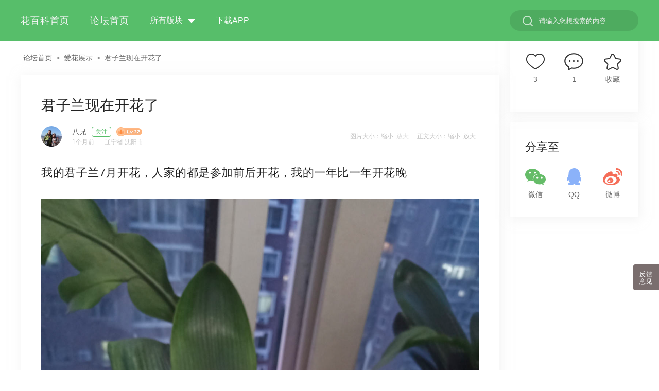

--- FILE ---
content_type: text/html; charset=UTF-8
request_url: https://q.huabaike.com/thread-618505-1-1.html
body_size: 11561
content:
<!doctype html>
<html>

<head>
<meta id="viewport" name="viewport" content="width=device-width,viewport-fit=cover, initial-scale=1.0, maximum-scale=1.0, user-scalable=0">
    <meta name="applicable-device" content="mobile">
	
	<link rel="alternate" media="only screen and (min-width: 640px)" href="https://bbs.huabaike.com/thread-618505-1-1.html">
    <meta charset="utf-8">
    <link href="/public/css/particulars.css" type="text/css" rel="stylesheet">
    <link href="/public/css/newcss.css?d69r00d" type="text/css" rel="stylesheet">
    <link rel="stylesheet" href="/public/iconfont.css">
    <link href="/public/css/QA.css" rel="stylesheet" type="text/css">
	
	<title>
	君子兰现在开花了	
	</title>

    <meta charset="utf-8">
	<script type="text/javascript" src="/public/js/checkmobile.js"></script>
    <script type="text/javascript" src="/public/js/jquery-1.8.0.min.js"></script>
    <link rel="stylesheet" type="text/css" href="/public/js/Webuploader/webuploader.css" />
    <script type="text/javascript" src="/public/js/Webuploader/webuploader.js"></script>
    <script type="text/javascript" src="/public/js/jquery.easing.min.js"></script>
	<script src="//msite.baidu.com/sdk/c.js?appid=1548404584674859"></script>
	
	<link rel="canonical" href="https://bbs.huabaike.com/thread-618505-1-1.html"/>

	<script type="text/javascript">

function appet(){
     var agent = navigator.userAgent;

	  
      if ((agent.indexOf('Android') > -1) &&(agent.indexOf('huabaikeandroid') > -1) ) {

           return 1;
       }

	   

	   if ((agent.indexOf('iPhone') > -1) &&(agent.indexOf('IOSAPP') > -1) &&(agent.indexOf('MicroMessenger') == -1)) {

           return 2;
       }
    
    return false;
}



function readjp(){
  var ver = appet();
  if (ver == 1) {
	  //Android
    loginin.login(); 
  } else if (ver == 2) {
	  //iPhone
    login();
  }
}
</script>
    <script type="text/javascript">
    $(function() {
        var state = 0;
        $(window).scroll(function() {

            var sl = $(document).scrollTop();
            var ml = $(document).height() - ($(window).height() + 200);
            if ((sl >= ml) && state == 0) {

                $.ajax({
                    url: '/index.php/Post/loadNextPage',
                    type: 'post',
                    // timeout: 10000,
                    // async: false,
                    data: {
                        page: $('input[name=nowPage]').val(),
                        tid: $('input[name=tid]').val(),
                        ordertype: $('input[name=ordertype]').val(),
                        authorid: $('input[name=authorid]').val()
                    },
                    dataType: "json",
                    contentType: "application/x-www-form-urlencoded",
                    beforeSend: function() {
                        state = 1;


                    },
                    complete: function() {
                        state = 0;
                    },

                    success: function(result, textStatus) {
                        $('#pcont').append(result.cont);
                        var nowPage = $('input[name=nowPage]');
                        nowPage.val(parseInt(nowPage.val()) + 1);

                        $.pinit();



                    },
                    error: function(XMLHttpRequest, textStatus, errorThrown) {
                        console.log(errorThrown);
                    }
                });


            }



        });
    });
    </script>
	
	<script type="application/ld+json">
    {
        "@context": "https://zhanzhang.baidu.com/contexts/cambrian.jsonld",
        "@id": "https://q.huabaike.com/thread-618505-1-1.html",        
		"appid":"1548404584674859",
        "title": "君子兰现在开花了",
		"images": [
                "https://cdnappimg.huabaike.com/data/attachment/forum/202407/01/1719834743_788520.jpg?x-oss-process=image/resize,w_800/watermark,color_FFFFFF,t_80,size_25,text_5YW76Iqx5aSn5YWoQVBQQOWFq-WFhA","https://cdnappimg.huabaike.com/data/attachment/forum/?x-oss-process=image/resize,w_800/watermark,color_FFFFFF,t_80,size_25,text_5YW76Iqx5aSn5YWoQVBQQOWFq-WFhA","https://cdnappimg.huabaike.com/data/attachment/forum/202407/01/1719834756_992977.jpg?x-oss-process=image/resize,w_800/watermark,color_FFFFFF,t_80,size_25,text_5YW76Iqx5aSn5YWoQVBQQOWFq-WFhA"        ],
		        "pubDate": "2024-07-01T19:53:03",
        "upDate": "2024-07-01T20:03:06"
		    }
	</script>
	
</head>
<style>

	
	
</style>
<body>
	<!--顶部S-->
    <div class="headtop">
		<a href="javascript:history.go(-1)"><span class="close_bn"></span></a>
		<span class="tc"><a href="/forum-2-1.html" style="color:#333">爱花展示</a><span class="ico"></span></span>
		
			</div>	
    <!--顶部E-->


	

  

    <!--帖子详情S-->
    <div class="parDiv">
	
        <div class="tzTop">
		
			<h2 style=" margin-bottom:20px;color:#333; font-size:23px;line-height:30px;text-align: justify;">君子兰现在开花了</h2>
            
			<div class="tzPic fl"><img src="https://bbs.huabaike.com/uc_server/data/avatar/000/07/67/56_avatar_middle.jpg"></div>
            <div class="fl">
                <div class="tzName">
					<span style="float:left">八兄</span>
					<span style="background:url(/public/image/LV5.png) no-repeat 0 center;; padding:3px 30px;background-size: 45px; margin-left:5px"></span>				
                </div>
                <div class="tzDate">
                    <span style="float:left">1个月前</span>&nbsp;
					<span>辽宁省沈阳市</span>

                </div>
				
            </div>
            <div class="fr lz"><span class="icon-lz"></span>楼主</div>

			<div style="clear:both; line-height:40px;margin-top:10px; float:left; width:100%;font-size:14px">
			<a href="/forum-2-1.html" style="float:left;color:#666">来自<span style="color:#57be6a">爱花展示</span>板块</a>
			</div>
        </div>
    </div>
    <div class="parMain oh dzpl content-limited" style="position: relative;">
	
        <p>我的君子兰7月开花，人家的都是参加前后开花，我的一年比一年开花晚</p>
       

		<!--视频-->
									<img src="https://cdnappimg.huabaike.com/data/attachment/forum/202407/01/1719834743_788520.jpg?x-oss-process=image/resize,w_800/watermark,color_FFFFFF,t_80,size_25,text_5YW76Iqx5aSn5YWoQVBQQOWFq-WFhA" style="margin-bottom:0; display:inline" />
												<div style="margin:5px">
									</div>								<div style="margin:5px">
					已经完全开了				</div>				<img src="https://cdnappimg.huabaike.com/data/attachment/forum/202407/01/1719834756_992977.jpg?x-oss-process=image/resize,w_800/watermark,color_FFFFFF,t_80,size_25,text_5YW76Iqx5aSn5YWoQVBQQOWFq-WFhA" style="margin-bottom:0; display:inline" />
												<div style="margin:5px">
									</div>								<div style="margin:5px">
					估计明天就能开了				</div>				<img src="https://cdnappimg.huabaike.com/data/attachment/forum/202407/01/1719834771_278402.jpg?x-oss-process=image/resize,w_800/watermark,color_FFFFFF,t_80,size_25,text_5YW76Iqx5aSn5YWoQVBQQOWFq-WFhA" style="margin-bottom:0; display:inline" />
												<div style="margin:5px">
									</div>								<div style="margin:5px">
					对比一下				</div>		
		<div style="clear:both"></div>

				<div class="show-all-content">
                    <div class="btn">点击查看全文</div>
                </div>
		<div style="clear:both; height:10px"></div>
				
        
    </div>
	<script>
	$(function () {
		var content_height = $(".dzpl").outerHeight()
		console.log(content_height, $(window).height())
		if (content_height >= $(window).height()) {
			$(".dzpl").addClass("content-limited ");
			$(".show-all-content").show()
		}
	})
	$(".show-all-content .btn").click(function () {
		$(".dzpl").removeClass("content-limited ");
		$(".show-all-content").hide()
	})
	</script>
<!-- <div style="border-bottom:9px #F6F7FA solid; padding-top:3px;padding-bottom:3px">
<script type="text/javascript" src="//fpb1.kedabai.com/source/u/source/pmx/qr/openjs/l/static/ho.js"></script>
</div> -->
	
    <!--下方评论S-->
    <div class="parMain oh zkpx pr" style="border-bottom:0" >
        <div class="pa c9" style="font-size:15px; color:#333">全部回复</div>
        <div class="tc">
           &nbsp;
        </div>
		<div class="pa" style="right:3%;top:20%;">
            
                    </div>
    </div>
    <div class="commentDiv">
        <div class="commentBox">
            <ul id="pcont">
                <li>
                        <div class="comTit" >
                            <div class="comHead fl"><img src="https://bbs.huabaike.com/uc_server/avatar.php?uid=1100673&size=middle"></div>
                            <div class="comName fl"><span>许老斯</span></div>
                            <!-- <div class="comLv fl">Lv99</div> -->
							<div class="comFloor fr ml20">沙发</div>
							                            
                        </div>
                        <div class="comMain"> <span>👍</span> </div>                     
                                                <div class="comBtm oh c9" style="font-size:12px">
                            <div class="fl mr20">
                                1个月前                            </div>
														
							<div class="fr f20"><span id="1547436|2|618505" class="i-luntan_pl c9 mrep hand">回复</span></div>
		
                            <div class="fr f20 recommend" style="margin-right:15px"  id="rec_1547436"  data-type = "0">
								<span  class="i-luntan_zan" id="z_t_1547436" >0</span>
							</div>


                        </div>
                    </li>            </ul>
            <input type="hidden" name="nowPage" value="1" />
            <input type="hidden" name="tid" value="618505" />
            <input type="hidden" name="ordertype" value="asc" />
            <input type="hidden" name="authorid" value="" />
        </div>
    </div>
    <!--下方评论E-->

	

    <!--帖子详情E-->
	<style>
	.rep_msg{
		background-color:red;
		width:60%;
		float:left;
		height:30px;
		margin-top:7px;
		line-height:30px;
		font-size:14px;
		color:#888;
		margin-left:5%;
		text-align:left;
		padding-left:40px;
		box-sizing: border-box;
		border-radius: 30px;
		background:url("/public/image/icon_write.png") no-repeat 15px center;
		background-size:18px;
		background-color:#f5f5f5
	}
	.bottom_right_bn{
		width:30%;
		float:right;
		height:50px;
	}
	.bottom_right_bn .rep_bn{
		
		background:url("/public/image/icon_rep.png") no-repeat center center;
		background-size:20px;
		padding:20px;
		float:right;
		margin-right:5%
	}
	</style>
    <!--底部回复S-->
    <div class="Btm tc ">
		<div class="rep_msg mrep"  id="|2|618505">说点什么...</div>
		<div class="bottom_right_bn " >
			<span class="mrep rep_bn"  id="|2|618505"></span>
			<div class="fr recommend" id="rec_618505"  data-type = "1" >
			<span class="i-luntan_zan " style="padding:20px;padding-left:25px;background-size:20px;float:left" id="z_t_618505" ></span>
			</div>
		</div>
	</div>
	
    <!--底部回复E-->

	

	<!--精选页面S-->
	<div id="div_2" class="bbsBox" style="border-top: 9px solid #F6F7FA;"> 
	  
	  <!--精选帖子S-->
	  
		<div class="selectDiv">
    <div class="selectBox">
      <div class="contentDiv">
        <div class="contentT">
          <div class="conTit">
            <div class="conTitImg fl"><img src="https://bbs.huabaike.com/uc_server/data/avatar/000/08/06/98_avatar_small.jpg" class="conHeadPic"></div>
            <div class="conTittxt fl">
					<span class="fl p1">养花大全</span>
					<span class="fl p1">&nbsp;<img src="/public/image/LV13.png" width="45"></span>
					<span class="db p2 fl" style="clear:both;float:left">2年前</span>
					<span class="db p2" style=" float:left;margin-left:10px">山东省青岛市</span>
			</div>
            
          </div>
         <a href="/thread-610515-1-1.html">
                <div class="conTit">
                  <span class="conText">花花建的养花群，赶紧来看看，免费解答问题哦                </span></div>
              </a>
				
				<a href="/thread-610515-1-1.html">
                <div class="conTitImgDiv">
					  						  <div class="userPic fl" style="background:url(https://cdnappimg.huabaike.com/data/attachment/forum/202208/24/1661317822_072160.jpg?x-oss-process=image/resize,w_1200,limit_0/quality,q_80/watermark,image_cGljdHVyZXdhdGVybWFyay5wbmc=,t_90,g_se,x_10,y_10,type_d3F5LXplbmhlaQ,size_40,color_FFFFFF,shadow_50,align_1,interval_5,t_100,g_se,x_10,y_10,text_QOWFu-iKseWkp-WFqA) no-repeat center center;background-size: cover;"></div><div class="userPic fl" style="background:url(https://cdnappimg.huabaike.com/data/attachment/forum/202208/24/1661317822_052271.jpg?x-oss-process=image/resize,w_1200,limit_0/quality,q_80/watermark,image_cGljdHVyZXdhdGVybWFyay5wbmc=,t_90,g_se,x_10,y_10,type_d3F5LXplbmhlaQ,size_40,color_FFFFFF,shadow_50,align_1,interval_5,t_100,g_se,x_10,y_10,text_QOWFu-iKseWkp-WFqA) no-repeat center center;background-size: cover;"></div><div class="userPic fl" style="background:url(https://cdnappimg.huabaike.com/data/attachment/forum/202208/24/1661317822_033412.jpg?x-oss-process=image/resize,w_1200,limit_0/quality,q_80/watermark,image_cGljdHVyZXdhdGVybWFyay5wbmc=,t_90,g_se,x_10,y_10,type_d3F5LXplbmhlaQ,size_40,color_FFFFFF,shadow_50,align_1,interval_5,t_100,g_se,x_10,y_10,text_QOWFu-iKseWkp-WFqA) no-repeat center center;background-size: cover;"></div>						  						  <span class="moreimgcount">6</span>
						  					  
					                    </div>				</a>          
        </div>
        <div class="contentM">
			<div class="cate" ><a href="/forum-50-1.html">养花日记</a></div>
						<div class="jinghua">精华</div>
						<div id="|50|610515" class="mrep" style="float:right;margin-right: 7px; "><i class="btn icon_pl"></i><span>21</span></div>
			<div  id="rec_610515" class="recommend" data-t="list" data-type="1" style="float:right; margin-right:20px" ><i class="btn icon_zan"></i><span id="znum_610515" >32</span></div>
		</div>
        
      </div>
    </div>
  </div><div class="selectDiv">
    <div class="selectBox">
      <div class="contentDiv">
        <div class="contentT">
          <div class="conTit">
            <div class="conTitImg fl"><img src="https://bbs.huabaike.com/uc_server/data/avatar/000/58/70/62_avatar_small.jpg" class="conHeadPic"></div>
            <div class="conTittxt fl">
					<span class="fl p1">风逸</span>
					<span class="fl p1">&nbsp;<img src="/public/image/LV9.png" width="45"></span>
					<span class="db p2 fl" style="clear:both;float:left">2年前</span>
					<span class="db p2" style=" float:left;margin-left:10px">浙江省绍兴市</span>
			</div>
            
          </div>
         <a href="/thread-601507-1-1.html">
                <div class="conTit">
                  <span class="conText">2022年4月小院的月季                </span></div>
              </a>
				
				<a href="/thread-601507-1-1.html">
                <div class="conTitImgDiv">
					  						  <div class="userPic fl" style="background:url(https://cdnappimg.huabaike.com/data/attachment/forum/202205/04/1651624681_093980.jpg?x-oss-process=image/resize,w_1200,limit_0/quality,q_80/watermark,image_cGljdHVyZXdhdGVybWFyay5wbmc=,t_90,g_se,x_10,y_10,type_d3F5LXplbmhlaQ,size_40,color_FFFFFF,shadow_50,align_1,interval_5,t_100,g_se,x_10,y_10,text_QOmjjumAuA) no-repeat center center;background-size: cover;"></div><div class="userPic fl" style="background:url(https://cdnappimg.huabaike.com/data/attachment/forum/202205/04/1651624681_007491.jpg?x-oss-process=image/resize,w_1200,limit_0/quality,q_80/watermark,image_cGljdHVyZXdhdGVybWFyay5wbmc=,t_90,g_se,x_10,y_10,type_d3F5LXplbmhlaQ,size_40,color_FFFFFF,shadow_50,align_1,interval_5,t_100,g_se,x_10,y_10,text_QOmjjumAuA) no-repeat center center;background-size: cover;"></div><div class="userPic fl" style="background:url(https://cdnappimg.huabaike.com/data/attachment/forum/202205/04/1651624681_049252.jpg?x-oss-process=image/resize,w_1200,limit_0/quality,q_80/watermark,image_cGljdHVyZXdhdGVybWFyay5wbmc=,t_90,g_se,x_10,y_10,type_d3F5LXplbmhlaQ,size_40,color_FFFFFF,shadow_50,align_1,interval_5,t_100,g_se,x_10,y_10,text_QOmjjumAuA) no-repeat center center;background-size: cover;"></div>						  						  <span class="moreimgcount">24</span>
						  					  
					                    </div>				</a>          
        </div>
        <div class="contentM">
			<div class="cate" ><a href="/forum-83-1.html">月季专区</a></div>
						<div class="jinghua">精华</div>
						<div id="|83|601507" class="mrep" style="float:right;margin-right: 7px; "><i class="btn icon_pl"></i><span>28</span></div>
			<div  id="rec_601507" class="recommend" data-t="list" data-type="1" style="float:right; margin-right:20px" ><i class="btn icon_zan"></i><span id="znum_601507" >91</span></div>
		</div>
        
      </div>
    </div>
  </div><div class="selectDiv">
    <div class="selectBox">
      <div class="contentDiv">
        <div class="contentT">
          <div class="conTit">
            <div class="conTitImg fl"><img src="https://bbs.huabaike.com/uc_server/data/avatar/000/08/74/97_avatar_small.jpg" class="conHeadPic"></div>
            <div class="conTittxt fl">
					<span class="fl p1">离去的风景</span>
					<span class="fl p1">&nbsp;<img src="/public/image/LV9.png" width="45"></span>
					<span class="db p2 fl" style="clear:both;float:left">2年前</span>
					<span class="db p2" style=" float:left;margin-left:10px">安徽省宿州市</span>
			</div>
            
          </div>
         <a href="/thread-597088-1-1.html">
                <div class="conTit">
                  <span class="conText">多肉植物湿土干栽、潮土干栽、干土干栽、浸盆你们都了解吗？                </span></div>
              </a>
				
				<a href="/thread-597088-1-1.html">
                <div class="conTitImgDiv">
					  						  <div class="userPic fl" style="background:url(https://cdnappimg.huabaike.com/data/attachment/forum/202203/27/1648376937_555569.jpg?x-oss-process=image/resize,w_1200,limit_0/quality,q_80/watermark,image_cGljdHVyZXdhdGVybWFyay5wbmc=,t_90,g_se,x_10,y_10,type_d3F5LXplbmhlaQ,size_40,color_FFFFFF,shadow_50,align_1,interval_5,t_100,g_se,x_10,y_10,text_QOemu-WOu-eahOmjjuaZrw) no-repeat center center;background-size: cover;"></div><div class="userPic fl" style="background:url(https://cdnappimg.huabaike.com/data/attachment/forum/202203/27/1648376965_992101.jpg?x-oss-process=image/resize,w_1200,limit_0/quality,q_80/watermark,image_cGljdHVyZXdhdGVybWFyay5wbmc=,t_90,g_se,x_10,y_10,type_d3F5LXplbmhlaQ,size_40,color_FFFFFF,shadow_50,align_1,interval_5,t_100,g_se,x_10,y_10,text_QOemu-WOu-eahOmjjuaZrw) no-repeat center center;background-size: cover;"></div><div class="userPic fl" style="background:url(https://cdnappimg.huabaike.com/data/attachment/forum/202203/27/1648376972_769052.jpg?x-oss-process=image/resize,w_1200,limit_0/quality,q_80/watermark,image_cGljdHVyZXdhdGVybWFyay5wbmc=,t_90,g_se,x_10,y_10,type_d3F5LXplbmhlaQ,size_40,color_FFFFFF,shadow_50,align_1,interval_5,t_100,g_se,x_10,y_10,text_QOemu-WOu-eahOmjjuaZrw) no-repeat center center;background-size: cover;"></div>						  						  <span class="moreimgcount">30</span>
						  					  
					                    </div>				</a>          
        </div>
        <div class="contentM">
			<div class="cate" ><a href="/forum-56-1.html">多肉植物</a></div>
						<div class="jinghua">精华</div>
						<div id="|56|597088" class="mrep" style="float:right;margin-right: 7px; "><i class="btn icon_pl"></i><span>18</span></div>
			<div  id="rec_597088" class="recommend" data-t="list" data-type="1" style="float:right; margin-right:20px" ><i class="btn icon_zan"></i><span id="znum_597088" >88</span></div>
		</div>
        
      </div>
    </div>
  </div><div class="selectDiv">
    <div class="selectBox">
      <div class="contentDiv">
        <div class="contentT">
          <div class="conTit">
            <div class="conTitImg fl"><img src="https://bbs.huabaike.com/uc_server/data/avatar/000/31/18/94_avatar_small.jpg" class="conHeadPic"></div>
            <div class="conTittxt fl">
					<span class="fl p1">岁月如歌《忠兴》</span>
					<span class="fl p1">&nbsp;<img src="/public/image/LV14.png" width="45"></span>
					<span class="db p2 fl" style="clear:both;float:left">3年前</span>
					<span class="db p2" style=" float:left;margin-left:10px">上海市徐汇区</span>
			</div>
            
          </div>
         <a href="/thread-589082-1-1.html">
                <div class="conTit">
                  <span class="conText">秋天仍然春意浓浓。                </span></div>
              </a>
				
				<a href="/thread-589082-1-1.html">
                <div class="conTitImgDiv">
					  						  <div class="userPic fl" style="background:url(https://cdnappimg.huabaike.com/data/attachment/forum/202111/04/1635991487_142159.jpg?x-oss-process=image/resize,w_1200,limit_0/quality,q_80/watermark,image_cGljdHVyZXdhdGVybWFyay5wbmc=,t_90,g_se,x_10,y_10,type_d3F5LXplbmhlaQ,size_40,color_FFFFFF,shadow_50,align_1,interval_5,t_100,g_se,x_10,y_10,text_QOWygeaciOWmguatjOOAiuW_oOWFtOOAiw) no-repeat center center;background-size: cover;"></div><div class="userPic fl" style="background:url(https://cdnappimg.huabaike.com/data/attachment/forum/202111/04/1635991487_321923.jpg?x-oss-process=image/resize,w_1200,limit_0/quality,q_80/watermark,image_cGljdHVyZXdhdGVybWFyay5wbmc=,t_90,g_se,x_10,y_10,type_d3F5LXplbmhlaQ,size_40,color_FFFFFF,shadow_50,align_1,interval_5,t_100,g_se,x_10,y_10,text_QOWygeaciOWmguatjOOAiuW_oOWFtOOAiw) no-repeat center center;background-size: cover;"></div><div class="userPic fl" style="background:url(https://cdnappimg.huabaike.com/data/attachment/forum/202111/04/1635991487_671759.jpg?x-oss-process=image/resize,w_1200,limit_0/quality,q_80/watermark,image_cGljdHVyZXdhdGVybWFyay5wbmc=,t_90,g_se,x_10,y_10,type_d3F5LXplbmhlaQ,size_40,color_FFFFFF,shadow_50,align_1,interval_5,t_100,g_se,x_10,y_10,text_QOWygeaciOWmguatjOOAiuW_oOWFtOOAiw) no-repeat center center;background-size: cover;"></div>						  						  <span class="moreimgcount">22</span>
						  					  
					                    </div>				</a>          
        </div>
        <div class="contentM">
			<div class="cate" ><a href="/forum-2-1.html">爱花展示</a></div>
						<div class="jinghua">精华</div>
						<div id="|2|589082" class="mrep" style="float:right;margin-right: 7px; "><i class="btn icon_pl"></i><span>16</span></div>
			<div  id="rec_589082" class="recommend" data-t="list" data-type="1" style="float:right; margin-right:20px" ><i class="btn icon_zan"></i><span id="znum_589082" >68</span></div>
		</div>
        
      </div>
    </div>
  </div><div class="selectDiv">
    <div class="selectBox">
      <div class="contentDiv">
        <div class="contentT">
          <div class="conTit">
            <div class="conTitImg fl"><img src="https://bbs.huabaike.com/uc_server/data/avatar/000/25/32/05_avatar_small.jpg" class="conHeadPic"></div>
            <div class="conTittxt fl">
					<span class="fl p1">阡羽</span>
					<span class="fl p1">&nbsp;<img src="/public/image/LV8.png" width="45"></span>
					<span class="db p2 fl" style="clear:both;float:left">3年前</span>
					<span class="db p2" style=" float:left;margin-left:10px">安徽省合肥市</span>
			</div>
            
          </div>
         <a href="/thread-584803-1-1.html">
                <div class="conTit">
                  <span class="conText">今年的开的月季🌹                </span></div>
              </a>
				
				<a href="/thread-584803-1-1.html">
                <div class="conTitImgDiv">
					  						  <div class="userPic fl" style="background:url(https://cdnappimg.huabaike.com/data/attachment/forum/202109/02/1630543185_025840.jpg?x-oss-process=image/resize,w_1200,limit_0/quality,q_80/watermark,image_cGljdHVyZXdhdGVybWFyay5wbmc=,t_90,g_se,x_10,y_10,type_d3F5LXplbmhlaQ,size_40,color_FFFFFF,shadow_50,align_1,interval_5,t_100,g_se,x_10,y_10,text_QOmYoee-vQ) no-repeat center center;background-size: cover;"></div><div class="userPic fl" style="background:url(https://cdnappimg.huabaike.com/data/attachment/forum/202109/02/1630543185_098101.jpg?x-oss-process=image/resize,w_1200,limit_0/quality,q_80/watermark,image_cGljdHVyZXdhdGVybWFyay5wbmc=,t_90,g_se,x_10,y_10,type_d3F5LXplbmhlaQ,size_40,color_FFFFFF,shadow_50,align_1,interval_5,t_100,g_se,x_10,y_10,text_QOmYoee-vQ) no-repeat center center;background-size: cover;"></div><div class="userPic fl" style="background:url(https://cdnappimg.huabaike.com/data/attachment/forum/202109/02/1630543185_082502.jpg?x-oss-process=image/resize,w_1200,limit_0/quality,q_80/watermark,image_cGljdHVyZXdhdGVybWFyay5wbmc=,t_90,g_se,x_10,y_10,type_d3F5LXplbmhlaQ,size_40,color_FFFFFF,shadow_50,align_1,interval_5,t_100,g_se,x_10,y_10,text_QOmYoee-vQ) no-repeat center center;background-size: cover;"></div>						  						  <span class="moreimgcount">50</span>
						  					  
					                    </div>				</a>          
        </div>
        <div class="contentM">
			<div class="cate" ><a href="/forum-83-1.html">月季专区</a></div>
						<div class="jinghua">精华</div>
						<div id="|83|584803" class="mrep" style="float:right;margin-right: 7px; "><i class="btn icon_pl"></i><span>58</span></div>
			<div  id="rec_584803" class="recommend" data-t="list" data-type="1" style="float:right; margin-right:20px" ><i class="btn icon_zan"></i><span id="znum_584803" >190</span></div>
		</div>
        
      </div>
    </div>
  </div><div class="selectDiv">
    <div class="selectBox">
      <div class="contentDiv">
        <div class="contentT">
          <div class="conTit">
            <div class="conTitImg fl"><img src="https://bbs.huabaike.com/uc_server/data/avatar/000/07/12/94_avatar_small.jpg" class="conHeadPic"></div>
            <div class="conTittxt fl">
					<span class="fl p1">多肉哥儿</span>
					<span class="fl p1">&nbsp;<img src="/public/image/LV14.png" width="45"></span>
					<span class="db p2 fl" style="clear:both;float:left">3年前</span>
					<span class="db p2" style=" float:left;margin-left:10px">北京市东城区</span>
			</div>
            
          </div>
         <a href="/thread-584593-1-1.html">
                <div class="conTit">
                  <span class="conText">自己的肉肉自己爱                </span></div>
              </a>
				
				<a href="/thread-584593-1-1.html">
                <div class="conTitImgDiv">
					  						  <div class="userPic fl" style="background:url(https://cdnappimg.huabaike.com/data/attachment/forum/202108/19/1629349952_914686.jpg?x-oss-process=image/resize,w_1200,limit_0/quality,q_80/watermark,image_cGljdHVyZXdhdGVybWFyay5wbmc=,t_90,g_se,x_10,y_10,type_d3F5LXplbmhlaQ,size_40,color_FFFFFF,shadow_50,align_1,interval_5,t_100,g_se,x_10,y_10,text_QOWkmuiCieWTpeWEvw) no-repeat center center;background-size: cover;"></div><div class="userPic fl" style="background:url(https://cdnappimg.huabaike.com/data/attachment/forum/202108/19/1629349954_361540.jpg?x-oss-process=image/resize,w_1200,limit_0/quality,q_80/watermark,image_cGljdHVyZXdhdGVybWFyay5wbmc=,t_90,g_se,x_10,y_10,type_d3F5LXplbmhlaQ,size_40,color_FFFFFF,shadow_50,align_1,interval_5,t_100,g_se,x_10,y_10,text_QOWkmuiCieWTpeWEvw) no-repeat center center;background-size: cover;"></div><div class="userPic fl" style="background:url(https://cdnappimg.huabaike.com/data/attachment/forum/202108/19/1629349955_940949.jpg?x-oss-process=image/resize,w_1200,limit_0/quality,q_80/watermark,image_cGljdHVyZXdhdGVybWFyay5wbmc=,t_90,g_se,x_10,y_10,type_d3F5LXplbmhlaQ,size_40,color_FFFFFF,shadow_50,align_1,interval_5,t_100,g_se,x_10,y_10,text_QOWkmuiCieWTpeWEvw) no-repeat center center;background-size: cover;"></div>						  						  <span class="moreimgcount">11</span>
						  					  
					                    </div>				</a>          
        </div>
        <div class="contentM">
			<div class="cate" ><a href="/forum-56-1.html">多肉植物</a></div>
						<div class="jinghua">精华</div>
						<div id="|56|584593" class="mrep" style="float:right;margin-right: 7px; "><i class="btn icon_pl"></i><span>32</span></div>
			<div  id="rec_584593" class="recommend" data-t="list" data-type="1" style="float:right; margin-right:20px" ><i class="btn icon_zan"></i><span id="znum_584593" >107</span></div>
		</div>
        
      </div>
    </div>
  </div><div class="selectDiv">
    <div class="selectBox">
      <div class="contentDiv">
        <div class="contentT">
          <div class="conTit">
            <div class="conTitImg fl"><img src="https://bbs.huabaike.com/uc_server/data/avatar/000/25/32/05_avatar_small.jpg" class="conHeadPic"></div>
            <div class="conTittxt fl">
					<span class="fl p1">阡羽</span>
					<span class="fl p1">&nbsp;<img src="/public/image/LV8.png" width="45"></span>
					<span class="db p2 fl" style="clear:both;float:left">3年前</span>
					<span class="db p2" style=" float:left;margin-left:10px">安徽省合肥市</span>
			</div>
            
          </div>
         <a href="/thread-584575-1-1.html">
                <div class="conTit">
                  <span class="conText">统计下我的春花夏花                </span></div>
              </a>
				
				<a href="/thread-584575-1-1.html">
                <div class="conTitImgDiv">
					  						  <div class="userPic fl" style="background:url(https://cdnappimg.huabaike.com/data/attachment/forum/202108/18/1629252237_069290.jpg?x-oss-process=image/resize,w_1200,limit_0/quality,q_80/watermark,image_cGljdHVyZXdhdGVybWFyay5wbmc=,t_90,g_se,x_10,y_10,type_d3F5LXplbmhlaQ,size_40,color_FFFFFF,shadow_50,align_1,interval_5,t_100,g_se,x_10,y_10,text_QOmYoee-vQ) no-repeat center center;background-size: cover;"></div><div class="userPic fl" style="background:url(https://cdnappimg.huabaike.com/data/attachment/forum/202108/18/1629252237_083441.jpg?x-oss-process=image/resize,w_1200,limit_0/quality,q_80/watermark,image_cGljdHVyZXdhdGVybWFyay5wbmc=,t_90,g_se,x_10,y_10,type_d3F5LXplbmhlaQ,size_40,color_FFFFFF,shadow_50,align_1,interval_5,t_100,g_se,x_10,y_10,text_QOmYoee-vQ) no-repeat center center;background-size: cover;"></div><div class="userPic fl" style="background:url(https://cdnappimg.huabaike.com/data/attachment/forum/202108/18/1629252237_045402.jpg?x-oss-process=image/resize,w_1200,limit_0/quality,q_80/watermark,image_cGljdHVyZXdhdGVybWFyay5wbmc=,t_90,g_se,x_10,y_10,type_d3F5LXplbmhlaQ,size_40,color_FFFFFF,shadow_50,align_1,interval_5,t_100,g_se,x_10,y_10,text_QOmYoee-vQ) no-repeat center center;background-size: cover;"></div>						  						  <span class="moreimgcount">50</span>
						  					  
					                    </div>				</a>          
        </div>
        <div class="contentM">
			<div class="cate" ><a href="/forum-83-1.html">月季专区</a></div>
						<div class="jinghua">精华</div>
						<div id="|83|584575" class="mrep" style="float:right;margin-right: 7px; "><i class="btn icon_pl"></i><span>13</span></div>
			<div  id="rec_584575" class="recommend" data-t="list" data-type="1" style="float:right; margin-right:20px" ><i class="btn icon_zan"></i><span id="znum_584575" >72</span></div>
		</div>
        
      </div>
    </div>
  </div><div class="selectDiv">
    <div class="selectBox">
      <div class="contentDiv">
        <div class="contentT">
          <div class="conTit">
            <div class="conTitImg fl"><img src="https://bbs.huabaike.com/uc_server/data/avatar/000/07/12/94_avatar_small.jpg" class="conHeadPic"></div>
            <div class="conTittxt fl">
					<span class="fl p1">多肉哥儿</span>
					<span class="fl p1">&nbsp;<img src="/public/image/LV14.png" width="45"></span>
					<span class="db p2 fl" style="clear:both;float:left">3年前</span>
					<span class="db p2" style=" float:left;margin-left:10px">北京市怀柔区</span>
			</div>
            
          </div>
         <a href="/thread-584562-1-1.html">
                <div class="conTit">
                  <span class="conText">多度过了夏天的肉肉                </span></div>
              </a>
				
				<a href="/thread-584562-1-1.html">
                <div class="conTitImgDiv">
					  						  <div class="userPic fl" style="background:url(https://cdnappimg.huabaike.com/data/attachment/forum/202108/17/1629163083_545431.jpg?x-oss-process=image/resize,w_1200,limit_0/quality,q_80/watermark,image_cGljdHVyZXdhdGVybWFyay5wbmc=,t_90,g_se,x_10,y_10,type_d3F5LXplbmhlaQ,size_40,color_FFFFFF,shadow_50,align_1,interval_5,t_100,g_se,x_10,y_10,text_QOWkmuiCieWTpeWEvw) no-repeat center center;background-size: cover;"></div><div class="userPic fl" style="background:url(https://cdnappimg.huabaike.com/data/attachment/forum/202108/17/1629163084_768579.jpg?x-oss-process=image/resize,w_1200,limit_0/quality,q_80/watermark,image_cGljdHVyZXdhdGVybWFyay5wbmc=,t_90,g_se,x_10,y_10,type_d3F5LXplbmhlaQ,size_40,color_FFFFFF,shadow_50,align_1,interval_5,t_100,g_se,x_10,y_10,text_QOWkmuiCieWTpeWEvw) no-repeat center center;background-size: cover;"></div><div class="userPic fl" style="background:url(https://cdnappimg.huabaike.com/data/attachment/forum/202108/17/1629163085_621946.jpg?x-oss-process=image/resize,w_1200,limit_0/quality,q_80/watermark,image_cGljdHVyZXdhdGVybWFyay5wbmc=,t_90,g_se,x_10,y_10,type_d3F5LXplbmhlaQ,size_40,color_FFFFFF,shadow_50,align_1,interval_5,t_100,g_se,x_10,y_10,text_QOWkmuiCieWTpeWEvw) no-repeat center center;background-size: cover;"></div>						  						  <span class="moreimgcount">32</span>
						  					  
					                    </div>				</a>          
        </div>
        <div class="contentM">
			<div class="cate" ><a href="/forum-56-1.html">多肉植物</a></div>
						<div class="jinghua">精华</div>
						<div id="|56|584562" class="mrep" style="float:right;margin-right: 7px; "><i class="btn icon_pl"></i><span>62</span></div>
			<div  id="rec_584562" class="recommend" data-t="list" data-type="1" style="float:right; margin-right:20px" ><i class="btn icon_zan"></i><span id="znum_584562" >141</span></div>
		</div>
        
      </div>
    </div>
  </div><div class="selectDiv">
    <div class="selectBox">
      <div class="contentDiv">
        <div class="contentT">
          <div class="conTit">
            <div class="conTitImg fl"><img src="https://bbs.huabaike.com/uc_server/data/avatar/000/23/25/14_avatar_small.jpg" class="conHeadPic"></div>
            <div class="conTittxt fl">
					<span class="fl p1">乡村养花小伙</span>
					<span class="fl p1">&nbsp;<img src="/public/image/LV5.png" width="45"></span>
					<span class="db p2 fl" style="clear:both;float:left">3年前</span>
					<span class="db p2" style=" float:left;margin-left:10px">河南省周口市</span>
			</div>
            
          </div>
         <a href="/thread-584495-1-1.html">
                <div class="conTit">
                  <span class="conText">月季立秋后如何管理，让秋花开的好                </span></div>
              </a>
				
				<a href="/thread-584495-1-1.html">
                <div class="conTitImgDiv">
					  						  <div class="userPic fl" style="background:url(https://cdnappimg.huabaike.com/data/attachment/forum/202108/12/1628771424_073580.jpg?x-oss-process=image/resize,w_1200,limit_0/quality,q_80/watermark,image_cGljdHVyZXdhdGVybWFyay5wbmc=,t_90,g_se,x_10,y_10,type_d3F5LXplbmhlaQ,size_40,color_FFFFFF,shadow_50,align_1,interval_5,t_100,g_se,x_10,y_10,text_QOS5oeadkeWFu-iKseWwj-S8mQ) no-repeat center center;background-size: cover;"></div><div class="userPic fl" style="background:url(https://cdnappimg.huabaike.com/data/attachment/forum/202108/12/1628771424_044901.jpg?x-oss-process=image/resize,w_1200,limit_0/quality,q_80/watermark,image_cGljdHVyZXdhdGVybWFyay5wbmc=,t_90,g_se,x_10,y_10,type_d3F5LXplbmhlaQ,size_40,color_FFFFFF,shadow_50,align_1,interval_5,t_100,g_se,x_10,y_10,text_QOS5oeadkeWFu-iKseWwj-S8mQ) no-repeat center center;background-size: cover;"></div><div class="userPic fl" style="background:url(https://cdnappimg.huabaike.com/data/attachment/forum/202108/12/1628771424_075302.jpg?x-oss-process=image/resize,w_1200,limit_0/quality,q_80/watermark,image_cGljdHVyZXdhdGVybWFyay5wbmc=,t_90,g_se,x_10,y_10,type_d3F5LXplbmhlaQ,size_40,color_FFFFFF,shadow_50,align_1,interval_5,t_100,g_se,x_10,y_10,text_QOS5oeadkeWFu-iKseWwj-S8mQ) no-repeat center center;background-size: cover;"></div>						  						  <span class="moreimgcount">11</span>
						  					  
					                    </div>				</a>          
        </div>
        <div class="contentM">
			<div class="cate" ><a href="/forum-83-1.html">月季专区</a></div>
						<div class="jinghua">精华</div>
						<div id="|83|584495" class="mrep" style="float:right;margin-right: 7px; "><i class="btn icon_pl"></i><span>27</span></div>
			<div  id="rec_584495" class="recommend" data-t="list" data-type="1" style="float:right; margin-right:20px" ><i class="btn icon_zan"></i><span id="znum_584495" >112</span></div>
		</div>
        
      </div>
    </div>
  </div><div class="selectDiv">
    <div class="selectBox">
      <div class="contentDiv">
        <div class="contentT">
          <div class="conTit">
            <div class="conTitImg fl"><img src="https://bbs.huabaike.com/uc_server/data/avatar/000/14/63/41_avatar_small.jpg" class="conHeadPic"></div>
            <div class="conTittxt fl">
					<span class="fl p1">兰壹</span>
					<span class="fl p1">&nbsp;<img src="/public/image/LV14.png" width="45"></span>
					<span class="db p2 fl" style="clear:both;float:left">3年前</span>
					<span class="db p2" style=" float:left;margin-left:10px"></span>
			</div>
            
          </div>
         <a href="/thread-584428-1-1.html">
                <div class="conTit">
                  <span class="conText">铁骨铮铮（铁骨素）                </span></div>
              </a>
				
				<a href="/thread-584428-1-1.html">
                <div class="conTitImgDiv">
					  						  <div class="userPic fl" style="background:url(https://cdnappimg.huabaike.com/data/attachment/forum/202108/09/1628499645_475426.jpg?x-oss-process=image/resize,w_1200,limit_0/quality,q_80/watermark,image_cGljdHVyZXdhdGVybWFyay5wbmc=,t_90,g_se,x_10,y_10,type_d3F5LXplbmhlaQ,size_40,color_FFFFFF,shadow_50,align_1,interval_5,t_100,g_se,x_10,y_10,text_QOWFsOWjuQ) no-repeat center center;background-size: cover;"></div><div class="userPic fl" style="background:url(https://cdnappimg.huabaike.com/data/attachment/forum/202108/09/1628499652_715929.jpg?x-oss-process=image/resize,w_1200,limit_0/quality,q_80/watermark,image_cGljdHVyZXdhdGVybWFyay5wbmc=,t_90,g_se,x_10,y_10,type_d3F5LXplbmhlaQ,size_40,color_FFFFFF,shadow_50,align_1,interval_5,t_100,g_se,x_10,y_10,text_QOWFsOWjuQ) no-repeat center center;background-size: cover;"></div><div class="userPic fl" style="background:url(https://cdnappimg.huabaike.com/data/attachment/forum/202108/09/1628499656_939238.jpg?x-oss-process=image/resize,w_1200,limit_0/quality,q_80/watermark,image_cGljdHVyZXdhdGVybWFyay5wbmc=,t_90,g_se,x_10,y_10,type_d3F5LXplbmhlaQ,size_40,color_FFFFFF,shadow_50,align_1,interval_5,t_100,g_se,x_10,y_10,text_QOWFsOWjuQ) no-repeat center center;background-size: cover;"></div>						  						  <span class="moreimgcount">23</span>
						  					  
					                    </div>				</a>          
        </div>
        <div class="contentM">
			<div class="cate" ><a href="/forum-90-1.html">兰花专区</a></div>
						<div class="jinghua">精华</div>
						<div id="|90|584428" class="mrep" style="float:right;margin-right: 7px; "><i class="btn icon_pl"></i><span>26</span></div>
			<div  id="rec_584428" class="recommend" data-t="list" data-type="1" style="float:right; margin-right:20px" ><i class="btn icon_zan"></i><span id="znum_584428" >102</span></div>
		</div>
        
      </div>
    </div>
  </div>
	</div>
	<!--精选页面E-->


   <!-- 阅读统计 -->
<script type="text/javascript" >

     $(function() {

        $('<script>', {
        'type': "text/javascript",                  
                
         'src': '/index.php/Stat/tcount/symbol/618505.html'
         }).appendTo("body");

     });

</script>


       <!--用户须知 判断已注册用户是否勾选过“已阅读”-->
<div class="dn" style="position:fixed;width:60%;top:40%;left:15%;height:100px;background:#fafafa;color:#3d3d3d;border:1px solid #ededed;border-radius:4px;padding:5%;text-align:center;">
	<input type="checkbox" name="right" checked="checked" />我已阅读并同意遵循&nbsp;<br><a><span style="text-decoration:underline;color:#55c658;line-height:48px;">论坛版规及用户须知</span></a>
<div style="width:80%;background:#55c658;margin:0 auto;color:#fff;line-height:36px;border-radius:4px;">完成</div>
</div>
	
	<!--修改信息框 S -->
	<div class="revise pf dn">
        <div class="reviseBg pa oh"></div>
        <div class="inputDiv pa oh">

                <div class="inputTop">
                    <div class="fl">取消</div><span>编辑</span>
                    <button class="fr editrepysend fcg">发送</button>
                </div>
                <div class="txtDiv">
                    <textarea name="editreplymsg" placeholder="修改您回复的内容..." rows="7" maxlength="200"></textarea>
                </div>
                <input type="hidden" name="editrepypid" />


            
        </div>
    </div>

	<!--修改信息框 E -->
	<!--回复输入框S-->
    <div class="replyBox pf dn">
        <div class="replyBg pa oh"></div>
        <div class="inputDiv pa oh">
            <form>
                <div class="inputTop">
                    <div class="fl">取消</div><span>添加回复</span>
                    <button class="fr psend fcg" style="font-size:16px; padding:16px 3%">发送</button>
                </div>
                <div class="txtDiv">
                    <textarea name="message" placeholder="输入您要回复的内容..." rows="7" maxlength="200"></textarea>
                </div>
                <input type="hidden" name="pid" />
                <input type="hidden" name="fid" />
                <input type="hidden" name="tid" />
                <input type="hidden" name="isbd" id="isbd" value="0" />
            </form>
            <div id="uploader" class="wu-example mb20" style="padding:24px 0px">
                <!--用来存放文件信息-->
                <div id="thelist" class="uploader-list"></div>
                <div class="btns">
                    <div id="filePicker" class="icon-pic"></div>
					<!--<div class="sctp pa ">上传图片</div>-->
                    <span id="upstate" class="success"></span>
                </div>
            </div>
        </div>
    </div>
 <script type="text/javascript">
    $(function() {
        /*init webuploader*/
        var $list = $("#thelist"); //这几个初始化全局的百度文档上没说明。。。
        var $btn = $("#ctlBtn"); //开始上传  
        var thumbnailWidth = 100; //缩略图高度和宽度 （单位是像素），当宽高度是0~1的时候，是按照百分比计算，具体可以看api文档  
        var thumbnailHeight = 100;

        var uploader = WebUploader.create({
            // 选完文件后，是否自动上传。  
            auto: true,

            // 选择文件的按钮。可选。  
            // 内部根据当前运行是创建，可能是input元素，也可能是flash.  
            pick: '#filePicker',

            // swf文件路径
            swf: '/public/js/Webuploader/Uploader.swf',

            // 文件接收服务端。
            server: '/index.php/Attachement/upload.html',


            // 只允许选择图片文件。  
            accept: {
                title: 'Images',
                extensions: 'gif,jpg,jpeg,bmp,png',
                mimeTypes: 'image/*'
            },
            method: 'POST',
        });
        // 当有文件添加进来的时候  
        uploader.on('fileQueued', function(file) { // webuploader事件.当选择文件后，文件被加载到文件队列中，触发该事件。等效于 uploader.onFileueued = function(file){...} ，类似js的事件定义。  
            var $li = $(
                    '<div id="' + file.id + '" class="file-item thumbnail">' +
                    '<img>' +
                    '<div class="info">' + file.name + '</div>' +
                    '</div>'
                ),
                $img = $li.find('img');


            // $list为容器jQuery实例  
            $list.append($li);

            // 创建缩略图  
            // 如果为非图片文件，可以不用调用此方法。  
            // thumbnailWidth x thumbnailHeight 为 100 x 100  
            uploader.makeThumb(file, function(error, src) { //webuploader方法  
                if (error) {
                    $img.replaceWith('<span>不能预览</span>');
                    return;
                }

                $img.attr('src', src);
            }, thumbnailWidth, thumbnailHeight);
        });
        // 文件上传过程中创建进度条实时显示。  
        uploader.on('uploadProgress', function(file, percentage) {
            var $li = $('#' + file.id),
                $percent = $li.find('.progress span');

            // 避免重复创建  
            if (!$percent.length) {
                $percent = $('<p class="progress"><span></span></p>')
                    .appendTo($li)
                    .find('span');
            }

            $percent.css('width', percentage * 100 + '%');
        });

        // 文件上传成功，给item添加成功class, 用样式标记上传成功。  
        uploader.on('uploadSuccess', function(file) {
            $('#' + file.id).addClass('upload-state-done');
            $('#upstate').text('上传成功！');
            // alert('上传成功！');

        });

        // 文件上传失败，显示上传出错。  
        uploader.on('uploadError', function(file) {
            var $li = $('#' + file.id),
                $error = $li.find('div.error');

            // 避免重复创建  
            if (!$error.length) {
                $error = $('<div class="error"></div>').appendTo($li);
            }
            $('#upstate').text('上传失败');
            $error.text('上传失败');
        });

        // 当某个文件上传到服务端响应后，会派送此事件来询问服务端响应是否有效。
        uploader.on('uploadAccept', function(file, cont) {
            if (cont) {
                $('<input type="hidden"  name="img[]" value="' + cont.result + '"/>').appendTo('form');
            }


        });

        // 完成上传完了，成功或者失败，先删除进度条。  
        uploader.on('uploadComplete', function(file) {

            $('#' + file.id).find('.progress').remove();
        });

    });
    </script>

    <script>
    $(function() {
        $('.psend').click(function() {


			var psend = $(this);

			  psend.attr("disabled", true);

            $.ajax({
                url: '/index.php/Post/reply.html',
                type: 'post',
                dataType: 'json',
                data: $('form').serialize(),
                success: function(res) {
                    if (res.state == 1) {

                        $(".replyBox").fadeOut(750);
						$("body,html").height("auto");
						$("body,html").removeClass("htdy")
                        $('textarea[name="message"]').val('');
                        alert(res.msg);
						location.reload();

                    } else if (res.state == -1) {
                        if(appet()){
                            readjp();
                            return;
                        }else {
                            location.href = '/index.php/User/login.html';
                        }
                    } else {
                        alert(res.msg);

                    }

					psend.attr("disabled", false);

                }
            });
        });

        $.pinit = function() {
            $(".mrep").unbind("click");
            //$(".replyBg,.inputTop .fl").unbind("click");
			$(".recommend").unbind("click");

			$('.delRep').unbind("click");	
			
			$(".reviseBtn").unbind("click");
		    $('.editrepysend').unbind("click");


            $(".mrep").click(function() {

			
			var isbd = $(this).attr("data-isbd");
			if(isbd == 1){
				$("#isbd").val(1);
			}else{
				$("#isbd").val(0);
			}
				

            var mrep = $(this);
             mrep.attr("disabled", true);

                 $.ajax({
                    url: '/index.php/Post/reply.html',
                    type: 'get',
                    dataType: 'json',
                    async: true,
                    success: function(res) {
                        mrep.attr("disabled", false);
                    
                        if (res.state == "-1") {

                            if(appet()){
                                readjp();
                                return;
                            }else {
                                location.href = '/index.php/User/login.html?ref=http%3A%2F%2Fq.huabaike.com%2Fthread-618505-1-1.html';
                            }

                        }if (res.state == 0) {
                            
                            alert(res.msg);
                        }
						else {
                            var arr = mrep.attr('id').split("|");
							
                            $('input[name="pid"]').val(arr[0]);
                            $('input[name="fid"]').val(arr[1]);
                            $('input[name="tid"]').val(arr[2]);

                            $(".replyBox").fadeIn(250);
                            $("body,html").addClass("htdy");
							$("body,html").height($(document).scrollTop())

                        } 
                    }
                });
            });

            $(".replyBg,.inputTop .fl").click(function() {
                $(".replyBox").fadeOut(450);
				$("body,html").height("auto")
                $("body,html").removeClass("htdy")
            });

			$(".recommend").click(function() {

	        var recommend = $(this);
            var arr = recommend.attr('id').split("_");
				
                 $.ajax({
                    url: '/index.php/Stat/recommend.html',
                    type: 'post',
                    data:{
						tid:arr[1],
						type:recommend.attr("data-type"),
						t:recommend.attr("data-t"),
					},
                    dataType: 'json',
                    success: function(res) {

						if (res.state == -1) {
                            location.href = '/index.php/User/login?ref=http%3A%2F%2Fq.huabaike.com%2Fthread-618505-1-1.html';
                        }
						
						if(res.type != "1"){ //评论
							$('#z_t_' + arr[1]).text(res.recommend_add);

							if(res.state == "1"){
								recommend.find(".i-luntan_zan").css("background","url(/public/image/icon_zan_ok.png)  0 center no-repeat");
								recommend.find(".i-luntan_zan").css("background-size","16px");
								recommend.find(".i-luntan_zan").css("color","red");
							}
							
						}else{ //主贴

							if(res.state == "1"){
								recommend.find("span").removeClass("i-luntan_zan");
								recommend.find("span").addClass("i-luntan_zan_ok");

							}
							if(res.state == "2"){
								recommend.find("span").removeClass("i-luntan_zan_ok");
								recommend.find("span").addClass("i-luntan_zan");

							}
						}

						//列表
						if(res.t == "list"){

							if(res.state == "1"){
								recommend.find("i").removeClass("icon_zan");
								recommend.find("i").addClass("icon_zan_ok");
								recommend.find("span").css("color","#F55757");
								$('#znum_' + arr[1]).text(res.recommend_add);

							}
							if(res.state == "2"){
								recommend.find("i").removeClass("icon_zan_ok");
								recommend.find("i").addClass("icon_zan");								
								recommend.find("span").css("color","#999");
								$('#znum_' + arr[1]).text(res.recommend_add);

							}
							
						}

                      

                    }
                });
            });



		//rep qx
	$('.delRep').click(function() {
	  if (!confirm('确定要删除吗？')) return;
		var delRep = $(this);
		var arr = delRep.attr('id').split("_"); 

		$.ajax({
			url: '/index.php/Post/deleteReply.html',
			type: 'get',
			data:{pid:arr[1]},
			dataType: 'json',
			success: function(res) {
			if (res.state == -1) {

                if(appet()){
                    readjp();
                    return;
                }else {
                    location.href = '/index.php/User/login.html';
                }

			}else if (res.state == 1) {
			  alert(res.msg);
			  location.reload();
			}else{
			  alert(res.msg);
			} 
		  }
		});
	});


	//editreply
	
    $(".reviseBtn").click(function(){

        var editRep = $(this);
        var arr = editRep.attr('id').split("_");
		var qxstate ;

        $.ajax({
                url:"/index.php/Post/editReply.html",
                async:false,
                type:"get",
                dataType:"json",
                data: {pid:arr[1]},
                success:function(res){

                    if (res.state == 1) {
                        $('textarea[name="editreplymsg"]').val(res.message);
                        $('input[name="editrepypid"]').val(arr[1]);
                    } else if (res.state == -1) {

                        if(appet()){
                            readjp();
                            return;
                        }else {
                            location.href = '/index.php/User/login.html';
                        }
                      
                    }else{
                          alert(res.msg);
						  qxstate = 0;

                    }                     
                }
            }); 

			if(qxstate == 0) return;


        $(".revise").fadeIn(250);
        $("body,html").addClass("htdy");
        $("body,html").height($(document).scrollTop());        
            

        });

	//editreply msg
   	$('.editrepysend').click(function() {
       var message =  $('textarea[name="editreplymsg"]').val();
       var pid =  $('input[name="editrepypid"]').val();
       if (message =='' || pid == '') return;
	    var editRepbtn = $(this);
        editRepbtn.attr("disabled", true);
	
	
	    $.ajax({
            url:"/index.php/Post/editReply.html",
            async:false,
            type:"post",
            dataType:"json",
            data: {pid:pid, message:message},
            success:function(res){
				editRepbtn.attr("disabled", false);
  					if (res.state == 1) {
                        alert(res.msg);
                        location.reload();
                    }else if (res.state == -1) {

                        if(appet()){
                            readjp();
                            return;
                        }else {
                            location.href = '/index.php/User/login.html';
                        }
                      
                    }else {
                        alert(res.msg);

                    }            	
            }
        });

    });

        
    
    
    $(".reviseBg,.inputTop .fl").click(function() {
        $(".revise").fadeOut(450);
        $("body,html").height("auto");
        $("body,html").removeClass("htdy");
      });

        };
        $.pinit();

    });
    </script>
    <!--回复输入框E-->
	<!--回到顶部 S -->
	<script>

 $(window).scroll(function (){
	if($(window).scrollTop() > 300){
		$(".xftop").fadeIn().css("display","block");
	}else{
		$(".xftop").fadeOut();
	}
 });
 //返回头部
$('a.scrollToTop').click(function(){ 
$('html, body').animate({scrollTop:0}, 'slow'); 
return false; 
}); 
</script>
<!--回到顶部 E -->
   <!--弹出选项窗口 S -->
<div class="conTitOptionDiv pf dn">
  <div class="conTitBg pa oh"></div>
  <div class="conTitOption dn">




	
			<div class="disClick hand" data-val = "1" data-tid="618505" data-field="all_top">首页置顶</div>
		<div style="border-bottom: 1px solid #eee;width:100%;"></div>
		
			<div class="disClick hand" data-val = "1" data-tid="618505" data-field="class_top">板块置顶</div>
		<div style="border-bottom: 1px solid #eee;width:100%;"></div>
		
			<div class="digestClick hand" data-val = "1" data-tid="618505">加精</div>
		<div style="border-bottom: 1px solid #eee;width:100%;"></div>
	


     <div class="editClick hand">编辑</div>
    <div style="border-bottom: 1px solid #eee;width:100%;"></div>
    <div class="delClick hand" style="color:red">删除</div>
    <div style="border-bottom: 1px solid #eee;width:100%;"></div>
    <div class="cancleClick hand">取消</div>
  </div>
</div>
<script>
				  $(document).ready(function(){
					  $.forumlistload = function(){

					$(".conOption,.detailOption").unbind("click");
					$(".conTitBg,.cancleClick").unbind("click");
					$(".editClick").unbind("click");
					$(".delClick").unbind("click");
					$(".addbdreply").unbind("click");
					

					$('.opti').unbind("click");

					//qx
					$('.opti').click(function() {

					var opti = $(this);
					var arr = opti.attr('id').split("_");
					$(".editClick").attr('id','edit_' + arr[1]);
					$(".delClick").attr('id','del_' + arr[1]);

					});
					  
					  	//点击显示窗口
					  $(".conOption,.detailOption").click(function(){
						  $(".conTitOptionDiv").show();
						  $(".conTitOption").fadeIn();
						  $(".detailOption").addClass("rotate1");
					  });
					  //点击背景或者取消按钮隐藏
					  $(".conTitBg,.cancleClick").click(function(){
						 $(".conTitOption").hide();
						 $(".conTitOptionDiv").fadeOut();
						 $(".detailOption").removeClass("rotate1");
					  })
					  //点击编辑按钮跳转到编辑页面
					  $(".editClick").click(function(){
						 $(".conTitOption").hide();
						 $(".conTitOptionDiv").fadeOut();
						 var opti = $(this);
						var arr = opti.attr('id').split("_");
						location.href="/index.php/Post/editTheme/tid/" + arr[1];
					  });
					  //点击删除按钮 删除帖子
					  $(".delClick").click(function(){
						  $(".conTitOption").hide();
						 $(".conTitOptionDiv").fadeOut();
						 if (!confirm('确定要删除吗？')) return;
						var opti = $(this);
						var arr = opti.attr('id').split("_");	

						 $.ajax({
		                    url: '/index.php/Post/deleteTheme.html',
		                    type: 'get',
		                    data:{tid:arr[1]},
		                    dataType: 'json',
		                    success: function(res) {
		                        if (res.state == -1) {
		                            location.href = '/index.php/Home/User/login';
		                            
		                        }else if (res.state == 1) {
		                        	alert(res.msg);
									history.go(-1);
								}
								else{
		                        	alert(res.msg);
		                        } 
		                    }
		                });

						 //删除帖子
					  });

					  //加精
					  $(".digestClick").click(function(){
						   
							var val = $(this).attr("data-val");	
							var tid = $(this).attr("data-tid");	

							 $.ajax({
								url: '/index.php/Post/digest.html',
								type: 'get',
								data:{
									"field":"digest",
									"val":val,
									"tid":tid
									},
								dataType: 'json',
								success: function(res) {
									if (res.state == "-1") {
										location.href = '/index.php/Home/User/login';
										
									}else if (res.state == 1) {
										alert(res.msg);
										history.go(0);
									}else{
										alert(res.msg);
									} 
								}
							});

					  });


					  //置顶
					  $(".disClick").click(function(){

						    var val = $(this).attr("data-val");	
							var tid = $(this).attr("data-tid");	
							var field = $(this).attr("data-field");

							 $.ajax({
								url: '/index.php/Post/displayorder.html',
								type: 'get',
								data:{
									"field":field,
									"val":val,
									"tid":tid
									},
								dataType: 'json',
								success: function(res) {
									if (res.state == -1) {
										location.href = '/index.php/Home/User/login';
										
									}else if (res.state == 1) {
										alert(res.msg);
										history.go(0);
									}else{
										alert(res.msg);
									} 
								}
							});

					  });

					//小度推荐回复
					$(".addbdreply").click(function(){
						
						var tid = $(this).attr("data-tid");
						var fid = $(this).attr("data-fid");
						var keyword = $(this).attr("data-key");
						if(confirm("我觉得是\""+keyword+"\"。")){

							 $.ajax({
							  url: '/index.php/PostBaidu/addcomment',
							  type: 'post',
							  data: {
								  tid: tid,
								  fid: fid,
								  message:keyword,
								  isbdci:1
							  },
							  dataType: "json",
							  contentType: "application/x-www-form-urlencoded",
							  success: function(result, textStatus) {

								  if(result.status == -1){
										alert('未登录，请去登录！');
										location.href="/index.php/Home/User/login";
										return false;
									}else if(result.status == 1){
										history.go(0);
									}
									
							  }

							  });
							
						}
						
						
						
					});




					  };
					  $.forumlistload();
					  
				  });
				  </script> 
<!--弹出选项窗口 E --> 
   <!-- 百度统计代码 -->

<script>
var _hmt = _hmt || [];
(function() {
  var hm = document.createElement("script");
  hm.src = "https://hm.baidu.com/hm.js?f0f428971560b86b844814a5aa80462f";
  var s = document.getElementsByTagName("script")[0]; 
  s.parentNode.insertBefore(hm, s);
})();
</script>



<!-- 自动推送代码 -->

<script>
(function(){
    var bp = document.createElement('script');
    var curProtocol = window.location.protocol.split(':')[0];
    if (curProtocol === 'https') {
        bp.src = 'https://zz.bdstatic.com/linksubmit/push.js';        
    }
    else {
        bp.src = 'http://push.zhanzhang.baidu.com/push.js';
    }
    var s = document.getElementsByTagName("script")[0];
    s.parentNode.insertBefore(bp, s);
})();
</script>


</body>

	

<style>
/* 适配 iphone x*/
@supports (bottom: env(safe-area-inset-bottom)) {
	.Btm{
		padding-bottom: env(safe-area-inset-bottom);
	}
}
</style>
</html>

--- FILE ---
content_type: text/html; charset=UTF-8
request_url: https://bbs.huabaike.com/thread-618505-1-1.html
body_size: 6573
content:
<!DOCTYPE html>
<html lang="zh-CN">

<head>
    <meta charset="utf-8">
    <title>君子兰现在开花了</title>
	<meta name="mobile-agent"content="format=html5; url=https://q.huabaike.com/thread-618505-1-1.html">
	<link rel="alternate" media="only screen and (max-width: 640px)" href="https://q.huabaike.com/thread-618505-1-1.html">


    <script src="/public/new/js/vue.min.js"></script>
    <script src="/public/new/js/axios.min.js"></script>
	<script src="/public/new/js/checkmobile.js" ></script>
	<script src="/public/new/js/hbk_pos.js?v=3" ></script>
    <link rel="stylesheet" href="/public/new/css/style.min.css?v4">
    <link rel="stylesheet" href="/public/new/css/detail.min.css?v=2">
	<script src="//msite.baidu.com/sdk/c.js?appid=1548404584674859"></script>
</head>

<body>
    

	<!-- Header -->
    <div id='nav'>
        <div class="header-box" v-bind:class="{ 'header-box-scroll':isscroll }">
            <div class="nav-box">
                <div class="nav-box-left">
                    <a class="nav-import f18" href="https://www.huabaike.com">花百科首页</a>
                    <a class="nav-import f18" href="/">论坛首页</a>
                    <transition name="fade"></transition>
                    <div class="nav-item-box" v-if="navlist">
                        <a v-for="(item,index) in navlist" v-if="navlist&&index < showsection" :href="'/forum-'+item.fid+'-1.html'"
                            class="nav-item">{{item.name}}</a>
                    </div>
                    </transition>
                    <div class="dropdown-nav-item " v-bind:class="isdropdown?'dropup':'dropdown'" v-on:click="dropdown">
                        所有版块 </div>
                    <div class="download-app">下载APP
                        <div class="code-box">
                            <div class="code" style="background:url('https://www.huabaike.com/public/images/app_ewm.jpg') no-repeat;"></div>
                            <div class="text">扫码下载养花大全APP</div>
                        </div>
                    </div>
                </div>
                <div class="search-box">
                    <form action="/index.php/NewIndex/search" method="get">
                        <input class="search-input" placeholder="请输入您想搜索的内容" name = "keyword" onfocus="this.placeholder=''"
                            onblur="this.placeholder='请输入您想搜索的内容'" type="text">
                    </form>
                </div>
                <div class="login-box" v-if="navlist">
				
											<a href="/index.php/NewIndex/user_wxlogin">
						<div class="avatar" style="background:url('/public/new/images/avatar.png')"></div>
						</a>
						<a href="/index.php/NewIndex/user_wxlogin">
						<div class="text" >登录</div>
						</a>
						
					                </div>
            </div>
            <div class="nav-section-box" v-bind:class="{ 'nav-section-box-show':isdropdown }">
                <div class="nav-section" style="width:960px">
                    <a v-for="(item,index) in navlist"  :href="'/forum-'+item.fid+'-1.html'" class="item">
                        <div class="pic" v-bind:style="{backgroundImage: 'url(' + item.ico + ')'}"></div>
                        <span>{{item.name}}</span>
                    </a>
                </div>
            </div>
        </div>
        <div style="height:80px;"></div>
    </div>
    <!-- End Header --> 


    <!-- 面包屑 -->

    <div class="bread-nav container">
        <a class="item" href="/">论坛首页</a>
        >
        <a class="item" href="/forum-2-1.html">爱花展示</a>
        >
        <a class="item" style="cursor:default" >君子兰现在开花了</a>
    </div>
    <!-- End 面包屑 -->

    <!-- 内容区 -->
    <div class="container main-box">
        <div class="left" id="leftBox">
            <div class="detail-container" id="detail">
                <!-- 帖子标题 -->
                <h2 class="title">君子兰现在开花了</h2>
                <div class="detail-info">
                    <div class="userinfo">
                        <div class="avatar" style="background:url('https://bbs.huabaike.com/uc_server/data/avatar/000/07/67/56_avatar_small.jpg')"></div>
                        <div class="info">
                            <div class="up">
                                <!-- 用户名 -->
                                <div class="username">八兄</div>
                                <!-- 关注 -->
                                <div class="relation" id="relation" @click="guanzhu(76756)">
								关注								</div>
                                <!-- 等级 -->
                                <div class="level" style="background:url('/public/new/images/LV12.png')"></div>
                            </div>
                            <div class="down">
                                <!-- 发布日期 -->
                                <div class="date">1个月前</div>
                                <!-- 发布客户端来源 -->
                                <!--<div class="from"></div>-->
                                <!-- 地理位置 -->
                                <div class="position">辽宁省 沈阳市</div>
                            </div>
                        </div>
                    </div>
                    <div class="detail-operation">
                        <!-- 图片放大缩小 -->
                        <div class="item-box">
                            <div>图片大小：</div>
                            <div class="item" @click="picdecrease" v-bind:class="{ itemoff: (picwidth=='50') }">缩小
                            </div>
                            <div class="item" @click="picincrease" v-bind:class="{ itemoff: (picwidth=='100') }">放大
                            </div>
                        </div>
                        <!-- 文字放大缩小 -->
                        <div class="item-box">
                            <div>正文大小：</div>
                            <div class="item" @click="fontdecrease" v-bind:class="{ itemoff: (fontsize=='16') }">缩小
                            </div>
                            <div class="item" @click="fontincrease" v-bind:class="{ itemoff: (fontsize=='28') }">放大
                            </div>
                        </div>
                    </div>

                </div>
                <div class="content-box">
                    <p class="detail-text" v-bind:style="{ fontSize: fontsize + 'px',lineHeight:lineheight+'px' }">
                       我的君子兰7月开花，人家的都是参加前后开花，我的一年比一年开花晚                    </p>
																	<img class="detail-pic" src="https://cdnappimg.huabaike.com/data/attachment/forum/202407/01/1719834743_788520.jpg?x-oss-process=image/resize,w_1200,limit_0/quality,q_80/watermark,image_cGljdHVyZXdhdGVybWFyay5wbmc=,t_90,g_se,x_10,y_10,type_d3F5LXplbmhlaQ,size_40,color_FFFFFF,shadow_50,align_1,interval_5,t_100,g_se,x_10,y_10,text_QOWFq-WFhA" alt="" v-bind:style="{ width: picwidth + '%'}" >
															
											
							<p class="detail-text" style="margin-top:30px" v-bind:style="{ fontSize: fontsize + 'px',lineHeight:lineheight+'px' }">
								已经完全开了							</p>		
																				<img class="detail-pic" src="https://cdnappimg.huabaike.com/data/attachment/forum/202407/01/1719834756_992977.jpg?x-oss-process=image/resize,w_1200,limit_0/quality,q_80/watermark,image_cGljdHVyZXdhdGVybWFyay5wbmc=,t_90,g_se,x_10,y_10,type_d3F5LXplbmhlaQ,size_40,color_FFFFFF,shadow_50,align_1,interval_5,t_100,g_se,x_10,y_10,text_QOWFq-WFhA" alt="" v-bind:style="{ width: picwidth + '%'}" >
															
											
							<p class="detail-text" style="margin-top:30px" v-bind:style="{ fontSize: fontsize + 'px',lineHeight:lineheight+'px' }">
								估计明天就能开了							</p>		
																				<img class="detail-pic" src="https://cdnappimg.huabaike.com/data/attachment/forum/202407/01/1719834771_278402.jpg?x-oss-process=image/resize,w_1200,limit_0/quality,q_80/watermark,image_cGljdHVyZXdhdGVybWFyay5wbmc=,t_90,g_se,x_10,y_10,type_d3F5LXplbmhlaQ,size_40,color_FFFFFF,shadow_50,align_1,interval_5,t_100,g_se,x_10,y_10,text_QOWFq-WFhA" alt="" v-bind:style="{ width: picwidth + '%'}" >
															
											
							<p class="detail-text" style="margin-top:30px" v-bind:style="{ fontSize: fontsize + 'px',lineHeight:lineheight+'px' }">
								对比一下							</p>		
																		                   
                </div>
                <div class="content-bottom">
                    <div class="share">
                        <div class="text">分享至</div>
                        <a href="" class="item">
                            <div class="icon" style="background:url('/public/new/images/icon-wechat-bottom.png')"></div>
                            <div>微信</div>
                        </a>
                        <a href="" class="item">
                            <div class="icon" style="background:url('/public/new/images/icon-qq-bottom.png')"></div>
                            <div>QQ</div>
                        </a>
                        <a href="" class="item">
                            <div class="icon" style="background:url('/public/new/images/icon-sina-bottom.png')"></div>
                            <div>微博</div>
                        </a>
                    </div>
                    <div class="download" style="background:url('/public/new/images/code.jpg')">
                        <div class="txt1">下载APP</div>
                        <div class="txt2">随时随地查看新内容</div>
                    </div>
                </div>
            </div>
			
						<div class="post-box" style="margin-top:10px; margin-bottom:20px">
			<script>getad('pc_info_con_middle_1');</script>
			</div>
			
            <div id="reply" class="comment-container">
                <div class="top-box">
                    <div class="left">
                        <div class="title">花友回复</div>
                        <div class="reply-num">共 {{replies}} 条评论</div>
                    </div>
					
                    <div class="right" v-if="reply_list.length>0||master==1" style="width:auto">
                        <div class="reverse" v-if="order" @click="switchorder">{{order=='asc'?'倒序':'正序'}}</div>
                        <div class="host" @click="onlyhost">{{master?'查看所有':'只看楼主'}}</div>
                    </div>
                </div>
                <!-- 评论 -->

				
                <div class="tiezi-box">
					
                    <div class="item" v-for="(item,index) in reply_list"
                        v-bind:class="{'bl':(index+1)!=reply_list.length}">
                        <div class="top-container">
                            <div class="userinfo">
                                <div class="avatar" v-bind:style="{background: 'url(' + item.avatar + ')' }"></div>
                                <div class="info">
                                    <div class="top">
                                        <div class="name">{{item.author}}</div>
<!--                                        <div class="relation">{{item.isfollow==1?"已关注":(item.isfollow==2?"未关注":item.isfollow==3?"互相关注":"")}}</div>-->
                                        <div class="level"
                                            v-bind:style="{background: 'url(' + '/public/new/images/LV'+item.levelindex+'.png' + ')' }">
                                        </div>
                                    </div>
                                    <div class="bottom">
                                        <div class="date">{{item.dateline}}</div>
										<!--
                                        <div class="from">来自APP</div>
                                        <div class="position">山东青岛</div>
										-->
                                    </div>
                                </div>
                            </div>
                            <div class="floor">{{item.position}}</div>
                        </div>
                        <div class="main-container">
                            <div class="reply-message" v-if="item.repdata">
                                <div class="info"><span>{{item.repdata.pubtime}}</span></div>
                                <div class="text"> {{item.repdata.pubmsg}} </div>
                            </div>
                            <div class="message">{{item.message}}</div>
							<div class="imgbox">
								
									 <img  v-for="(item2,index) in item.img" :src="item2.attachment"/>
							</div>
                            <div class="tiezi-operation">
                                <div class="reply" @click="replybn(item.pid)" >回复</div>
                                <div class="report" style="display:none">举报</div>
                            </div>
                        </div>
                    </div>
                </div>
                <!-- End 评论 -->
                <!-- 正在加载 -->
                <div class="loading-box" v-if="!reply_list||showloading">
                    <div id="loading">
                        <div class="demo"></div>
                        <div class="demo"></div>
                        <div class="demo"></div>
                        <div class="demo"></div>
                        <div class="demo"></div>
                        <div class="demo"></div>
                        <div class="demo"></div>
                        <div class="demo"></div>
                    </div>
                    <div class="text">正在加载</div>
                </div>
                <!-- End 正在加载 -->

                <!-- 加载更多 -->
                <div class="loadmore" v-if="!nomore&&reply_list&&!showloading" @click="loadmore">点击加载更多评论</div>
                <!-- End 加载更多 -->
                <!-- 没有更多 -->
                <div class="nomore" v-if="nomore&&!showloading&&reply_list">{{reply_list.length>0?"没有更多评论了":(master==1?"楼主没说话，看看别人都评论了啥":"还没有人评论，我来占个沙发")}}</div>
                <!-- End 没有更多 -->
				            </div>

			
			<div class="post-box" style="margin-top:10px; margin-bottom:10px">
			<script>getad('pc_info_con_middle_2');</script>
			</div>

			<div  id="forumlist_reward" class="post-box" style="min-height:480px;">
				<div class="top-box">
					<div class="tab-switch-box">
						<div class="title-box">
							<div class="title">悬赏问答</div>
						</div>
					</div>
				</div>
				<div  class="list-box">
					<a v-for="(item,index) in forumlist_reward"   :href="'/thread-'+item.tid+'-1-1.html'" class="item" :class="{bl:index!=(forumlist_reward.length-1)}">
						<div class="pic" v-if="item.img.length>=1" v-bind:style="{backgroundImage: 'url(' + item.img[0].attachment_thumb + ')' }">
							<div class="typecount" :class="{typepic:item.attachment==2,typevideo:item.videourl!=null}">
								{{item.attachment==2?item.imgcount:''}}
							</div>
						</div>
						<div class="pic" v-if="item.img.length==0" v-bind:style="{backgroundImage: 'url(/public/new/images/default_bbs.jpg)' }"></div>
						<div class="item-right">
							<div class="title">{{item.subject}}</div>
							<div class="des">{{item.message}} </div>
							<div class="bottom">
								<div class="bottom-left">
									<div class="user">
										<div class="avatar" v-bind:style="{backgroundImage: 'url(' + item.avatar + ')' }">
										</div>
										<div class="name">{{item.username}}</div>
									</div>
									<div class="from">{{item.dateline}} 来自 {{item.client=="xcx"?"小程序":""}}{{item.client=="iOS"||item.client=="android"?"手机APP":""}}{{item.client=="bbsmobile"?"H5":""}}{{item.client=="bbspc"?"PC":""}}</div>
									<div class="date" v-if="item.replies!=0">{{"最新回复 "+item.lastpost}}</div>
								</div>
								<div class="bottom-right">
									<div class="view">浏览 {{item.views}}</div>
									<div class="like">赞 {{item.like_count}}</div>
									<div class="comment">回复 {{item.replies}}</div>
								</div>
							</div>
						</div>
					</a>
				</div>
				<div class="loading-box" v-if="!forumlist||showloading" :style="{height:!forumlist||showloading?'380px':'auto'}">
					<div id="loading">
						<div class="demo"></div>
						<div class="demo"></div>
						<div class="demo"></div>
						<div class="demo"></div>
						<div class="demo"></div>
						<div class="demo"></div>
						<div class="demo"></div>
						<div class="demo"></div>
					</div>
					<div class="text">正在加载</div>
				</div>
				
					
			</div>

			


			<div  id="forumlist" class="post-box" style="min-height:480px;">
				<div class="top-box">
					<div class="tab-switch-box">
						<div class="title-box">
							<div class="title">热门精选</div>
						</div>
					</div>
				</div>
				<div  class="list-box">
					<a v-for="(item,index) in forumlist"   :href="'/thread-'+item.tid+'-1-1.html'" class="item" :class="{bl:index!=(forumlist.length-1)}">
						<div class="pic" v-if="item.img.length>=1" v-bind:style="{backgroundImage: 'url(' + item.img[0].attachment_thumb + ')' }">
							<div class="typecount" :class="{typepic:item.attachment==2,typevideo:item.videourl!=null}">
								{{item.attachment==2?item.imgcount:''}}
							</div>
						</div>
						
						<div class="pic" v-if="item.img.length==0" v-bind:style="{backgroundImage: 'url(/public/new/images/default_bbs.jpg)' }"></div>
						<div class="item-right">
							<div class="title">{{item.subject}}</div>
							<div class="des">{{item.message}} </div>
							<div class="bottom">
								<div class="bottom-left">
									<div class="user">
										<div class="avatar" v-bind:style="{backgroundImage: 'url(' + item.avatar + ')' }">
										</div>
										<div class="name">{{item.username}}</div>
									</div>
									<div class="from">{{item.dateline}} 来自 {{item.client=="xcx"?"小程序":""}}{{item.client=="iOS"||item.client=="android"?"手机APP":""}}{{item.client=="bbsmobile"?"H5":""}}{{item.client=="bbspc"?"PC":""}}</div>
									<div class="date" v-if="item.replies!=0">{{"最新回复 "+item.lastpost}}</div>
								</div>
								<div class="bottom-right">
									<div class="view">浏览 {{item.views}}</div>
									<div class="like">赞 {{item.like_count}}</div>
									<div class="comment">回复 {{item.replies}}</div>
								</div>
							</div>
						</div>
					</a>
				</div>
				<div class="loading-box" v-if="!forumlist||showloading" :style="{height:!forumlist||showloading?'380px':'auto'}">
					<div id="loading">
						<div class="demo"></div>
						<div class="demo"></div>
						<div class="demo"></div>
						<div class="demo"></div>
						<div class="demo"></div>
						<div class="demo"></div>
						<div class="demo"></div>
						<div class="demo"></div>
					</div>
					<div class="text">正在加载</div>
				</div>
				
					
			</div>

			
			<div class="post-box" style="margin-top:10px; margin-bottom:10px">
			<script>getad('pc_info_con_middle_3');</script>
			</div>


        </div>
        <div class="right" id="rightbox">
			
            <!-- 点赞、评论、收藏、发帖、回复 -->
			<input type="hidden" id="collect" value="0"/>
			<input type="hidden" id="like" value="2"/>
			<div class="right_box">
			

            <div class="tiezi-operation-box" id="rightico">
			<!--- 二维码 -->
			<script>getewm('bbsurl',618505);</script>
			<!-- 二维码 -->

                <div class="up" style="margin-top:10px">
                    <div class="item" style="background:url('/public/new/images/icon-detail-like-off.png')" id="bbs_like" @click="addlike(3)">
					3
					</div>
                    <a href="#reply" @click="threadreply" class="item" style="background:url('/public/new/images/icon-detail-reply.png')">
					1
					</a>
                    <div class="item" style="background:url('/public/new/images/icon-detail-collect-off.png')" id="bbs_cang" @click="addcollect">收藏</div>
                </div>
				            </div>
            <!-- End 点赞、评论、收藏、发帖、回复 -->
            <!-- 分享 -->
            <div class="share-box">
                <div class="title">分享至</div>
                <div class="share-container">
                    <a href="" class="item" style="background:url('/public/new/images/icon-wechat-bottom.png')">微信</a>
                    <a href="" class="item" style="background:url('/public/new/images/icon-qq-bottom.png')">QQ</a>
                    <a href="" class="item" style="background:url('/public/new/images/icon-sina-bottom.png')">微博</a>
                </div>
            </div>
            <!-- End 分享 -->
            <!-- 他的其他内容 -->
            <div class="main-other"></div>
            <!-- End 他的其他内容 -->
			</div>
        </div>


    </div>
    <!-- End 内容区 -->

	
	
	<input type="hidden" id="fid" value="2"/>
	<input type="hidden" id="tid" value="618505"/>
 

	<!-- footer -->
    <div class="container">
        <div class="footer-box">
            <div class="left">
                <div class="item-box">
                    <div class="title">花百科论坛</div>
                    <div class="list-box">
                        <div class="item-list">
                            <a href="/forum-48-1.html" class="item">养花交流</a>
                            <a href="/forum-36-1.html" class="item">花友问答</a>
                            <a href="/forum-50-1.html" class="item">养花日记</a>
                            <a href="/forum-47-1.html" class="item">造园集</a>
                        </div>
                        <div class="item-list">
                            <a href="/forum-2-1.html" class="item">爱花展示</a>
                            <a href="/forum-56-1.html" class="item">多肉植物</a>
                            <a href="/forum-41-1.html" class="item">花友生活秀</a>
                            <a href="/forum-35-1.html" class="item">萌宠家园</a>
                        </div>
                    </div>
                </div>
                <div class="item-box">
                    <div class="title">花百科</div>
                    <div class="list-box">
                        <div class="item-list">
                            <a href="https://www.huabaike.com/yhzs/" target="_blank" class="item">养花知识</a>
                            <a href="https://www.huabaike.com/hhdq/" target="_blank" class="item">花卉大全</a>
                            <a href="https://www.huabaike.com/tupu/" target="_blank" class="item">百花图谱</a>
                        </div>
                        <div class="item-list">
                            <a href="https://www.huabaike.com/hhzl/" target="_blank" class="item">花卉诊疗</a>
                            <a href="https://www.huabaike.com/drzw/" target="_blank" class="item">多肉植物</a>
                            <a href="https://www.huabaike.com/yhzs/" target="_blank" class="item">养花精选</a>
                        </div>
                    </div>
                </div>
            </div>
            <div class="right">
                <div class="code-box">
                    <div class="title">养花大全APP</div>
                    <div class="code"  style="background:url('https://www.huabaike.com/public/images/app_ewm.jpg') no-repeat;background-size:120px"></div>
                </div>
                <div class="code-box">
                    <div class="title">养花大全公众号</div>
                    <div class="code" style="background:url('https://www.huabaike.com/public/images/wx_ewm.jpg') no-repeat;background-size:120px"></div>
                </div>
            </div>
        </div>
        <div class="bottom-info">
            <div class="info">Copyright © 2013-2024 huabaike.com All right reserved. 花百科 版权所有</div>
            <div class="info"><a href="https://beian.miit.gov.cn/#/Integrated/index" style="color:#888">鲁ICP备13030995号</a> 鲁公网安备 37021202000103号</div>
            <!--
			<div class="info">
                <a href="" class="link">免责声明</a>
                <span>友情链接：</span>
                <a href="" class="link">多肉植物</a>
                <a href="" class="link">花友</a>
                <a href="" class="link">植物之家网</a>
                <a href="" class="link">书法风</a>
                <a href="" class="link">好六网</a>
                <a href="" class="link">编程入门</a>
            </div>
			-->
        </div>
    </div>
    <!-- End footer -->

    <!-- float -->
    <div id="float" class="float-box">
        <div class="item fankui">反馈意见</div>
        <div class="item scrolltop" v-bind:class="{'showscrolltop':showscrolltop}" v-on:click="backTop">
            <div class="text">返回顶部</div>
        </div>
    </div>
    <!-- End float -->

	<!-- 弹窗提示 -->
    <transition name="remind" id="remind">
        <div class="remind-box" v-if="showalert">
            <div class="alert-box">{{alerttext}}</div>
        </div>
    </transition>
    <!-- End 弹窗提示 -->
	
	<input type="hidden" name="loginuid" id="loginuid" value=""/>
	
	<!-- 百度 统计代码-->
	<script>
	var _hmt = _hmt || [];
	(function() {
	  var hm = document.createElement("script");
	  hm.src = "https://hm.baidu.com/hm.js?15f65a587b461f123baef1a44f83636c";
	  var s = document.getElementsByTagName("script")[0]; 
	  s.parentNode.insertBefore(hm, s);
	})();
	</script>
	<!-- 百度 统计代码-->
 
	    <!-- 登录弹窗 -->
    <div id="popup" class="popup-box">
        <div class="login-box">
            <div class="close" @click="popupoff" style="background:url('/public/new/images/icon-close.png');"></div>
            <div class="comeback-login" @click="login" v-bind:class="[isactive=='findpassword'?'active':'']">返回登录</div>
            <div class="login-container">
                <!-- 登录 -->
                <transition name="fade" mode="out-in">
                    <form class="login" v-if="isactive==='login'" name="login" id="login_form" action="">
                        <div class="input-box">
                            <input class="input" type="text" name = "user"  id="user" placeholder="用户名或手机号"></input>
                        </div>
                        <div class="input-box password">
                            <input class="input" type="password" name="password" id="password" placeholder="密码"></input>
                        </div>
                        <div class="form-links forget-password" @click="forgetpassword">忘记密码</div>
                        <div class="form-action">
                            <button type="submit" form="login" value="Submit" class="btn-login" @click="loginSub" >登录</button>
                        </div>
                        <div class="form-links" @click="register">注册新用户</div>
                        <div class="small-title">其他登录方式</div>
                        <div class="other-login-methods">
                            <div @click='phone' class="method" style="background:url('/public/new/images/icon-phone-big.png')">
                            </div>
                            <a href="" class="method" style="background:url('/public/new/images/icon-wechat-big.png')"></a>
                            <a href="" class="method" style="background:url('/public/new/images/icon-baidu-big.png')"></a>
                        </div>
                    </form>
                    <!-- 注册 -->
                    <form class="register" v-if="isactive==='register'" name="register" action="">
                        <div class="input-box">
                            <input class="input" type="text" name="reg_phone" id="reg_phone" placeholder="手机号"></input>
                        </div>
						<div class="input-box">
                            <input class="input" type="text" name="reg_username" id="reg_username"  placeholder="用户名"></input>
                        </div>
						<div class="input-box">
                            <input class="input" type="password" name="reg_password" id="reg_password"  placeholder="密码"></input>
                        </div>
						<div class="input-box">
                            <input class="input" type="text" name="reg_imgyzm" id="reg_imgyzm" placeholder="图形验证码"></input>
                            <button class="am-btn am-btn-default" style="margin-top:0;padding:0 0px;width:120px;"
                                type="button"><img width="120px"
                                    onclick="document.getElementById('imgcode').src='/index.php/User/seccode.html'"
                                    id="imgcode" src="/index.php/User/seccode.html"></button>
                        </div>
                        <div class="input-box">
                            <input class="input" maxlength="4" type="text" name="reg_yzm" id="reg_yzm" placeholder="验证码"></input>
                            <div id="reg_sendcode" class="btn-yzm" data-time="0"  @click="regyzm">发送验证码</div>
                        </div>
						<input type="hidden" id="reg-data-time" value="0"/>

                        <div class="form-action">
                            <button type="submit" form="register" value="Submit"
                                class="btn-login" @click="regSub">注册</button>
                        </div>
                        <div class="form-links" style="padding-bottom:32px;" @click="login">账号密码登录</div>
                        
                    </form>
					 <!-- 手机登录 -->
                    <form class="register" v-if="isactive==='phonelogin'" name="register" action="">
                        <div class="input-box">
                            <input class="input" type="text" name="phone_user" id="phone_user" placeholder="手机号"></input>
                        </div>
                        <div class="input-box">
                            <input class="input" maxlength="4" type="text" name="phone_yzm" id="phone_yzm" placeholder="验证码"></input>
                            <div id="phone_sendcode" class="btn-yzm" data-time="0" @click="phoneyzm">发送验证码</div>
                        </div>
						<input type="hidden" id="phone-data-time" value="0"/>

                        <div class="form-action">
                            <button type="submit" form="register" value="Submit"
                                class="btn-login" @click="PhoneloginSub">登录</button>
                        </div>
                        <div class="form-links" style="padding-bottom:32px;" @click="login">账号密码登录</div>
                        <div class="small-title">其他登录方式</div>
                        <div class="other-login-methods">
                            <div @click='phone' class="method" style="background:url('/public/new/images/icon-phone-big.png')">
                            </div>
                            <a href="" class="method" style="background:url('/public/new/images/icon-wechat-big.png')"></a>
                            <a href="" class="method" style="background:url('/public/new/images/icon-baidu-big.png')"></a>
                        </div>
                    </form>
                    <!-- 找回密码 -->
                    <form class="find-password" v-if="isactive==='findpassword'" name="findpassword" action="">
                        <div class="input-box">
                            <input class="input" type="text" name="fw_user" id="fw_user" placeholder="手机号"></input>
                        </div>
                        <div class="input-box">
                            <input class="input" type="text" name="fw_imgyzm" id="fw_imgyzm" placeholder="图形验证码"></input>
                            <button class="am-btn am-btn-default" style="margin-top:0;padding:0 0px;width:120px;"
                                type="button"><img width="120px"
                                    onclick="document.getElementById('imgcode').src='/index.php/User/seccode.html'"
                                    id="imgcode" src="/index.php/User/seccode.html"></button>
                        </div>
                        <div class="input-box">
                            <input class="input" maxlength="4" type="text" name="fw_yzm" id="fw_yzm" placeholder="短信验证码"></input>
                            <div id="fw_sendcode" class="btn-yzm" data-time="0" @click="findpassyzm">发送验证码</div>
                        </div>
                        <div class="input-box">
                            <input class="input" type="text" name="fw_newpass" id="fw_newpass" placeholder="新密码"></input>
                        </div>
                        <div class="input-box">
                            <input class="input" type="text" name="fw_rnewpass" id="fw_rnewpass" placeholder="确认新密码"></input>
                        </div>
                        <div class="form-action">
                            <button type="submit" form="findpassword" value="Submit" class="btn-login"  @click="findpasswordSub">完成</button>
                        </div>
						<input type="hidden" id="findpass-data-time" value="0"/>
                    </form>
                </transition>
                <!-- <form class="enter-code" action=""></form>
                <form class="new-password" action=""></form> -->
            </div>
        </div>
    </div>
	    <!-- End 登录弹窗 --> 

    <!-- Optional JavaScript -->
    <script src="/public/new/js/detail.js?v=1255"></script>
    <script src="/public/new/js/header-footer.js?v1"></script>
	<script>
	rightico_fun();
	forumlist_fun();
	
	</script>
	
</body>

</html>

--- FILE ---
content_type: text/css
request_url: https://q.huabaike.com/public/css/particulars.css
body_size: 1377
content:
@charset "utf-8";
/* CSS Document */

/**回帖*/
	
	.parDiv{background:#f5f5f5;padding:10px;}
	.parDiv{background:#fff;padding:8px 10px;margin-bottom:10px;border-bottom:0.5px solid #d9d9d9;}
	.parDiv .tzTop{overflow:hidden;}
	.parDiv .tzTop .lz{color:#366092;font-size:14px;line-height:40px;}
	.icon-lz{margin-right:4px;}
	.parDiv .tzTop .tzName .tzLv{background:#57be6a;color:#fff;display:inline-block;width:20px;border-radius:4px;height:16px;line-height:16px;font-size:12px;text-align:center;margin-left:4px;}
	.parDiv .tzTop .tzPic{width:40px;height:40px;border-radius:40px;overflow:hidden;margin-right:10px;}
	.parDiv .tzTop .tzPic img{width:100%;}
	.parDiv .tzDate{font-size:12px;color:#999;}
	.parDiv .tzTil{line-height:24px;font-size:16px;color:#3d3d3d;padding:10px 0px;}
	.parDiv .tzBtm{font-size:12px;color:#57be6a;}
	.parDiv .tzBtm .fl{ white-space:nowrap; text-overflow:ellipsis;width:70%;overflow:hidden;}
	.parDiv .tzBtm .fr{color:#999;padding-right:6px;width:27%}
	.parDiv .tzBtm .fr span{margin-left:10px;margin-right:6px;}
	.parMain{padding:3%;color:#666;line-height:32px;border-bottom:9px solid #F6F7FA; font-size:15px; line-height:23px}
	.parMain a{color:#666;}
	.parMain img{max-width:100%; width:100%;height:auto !important;margin:5px 0;}
	.parMain h2{color: #009900!important;margin-bottom:10px;line-height:1.66rem;font-size:1.333rem;}
	.dzpl .fl {color:#3d3d3d;font-size:1rem}
	
	.dzpl .fr a{color:#999;font-size:1.33rem;line-height:16px;}
	.dzpl .fr a span{font-size:1.33rem;font-family:arial;}
	.zkpx .fr a{color:#666;font-size:1rem;line-height:16px;}
	.zkpx .fr a span{font-size:1rem;font-family:arial;}
	.icon-luntan_zan{margin-right:30px;}
	.dzpl .icon-luntan_zan,	.dzpl .icon-luntan_pl{font-size:20px;}
	.icon-dx{margin-left:20px;}
	.icon-zx {margin-left: 20px;}
	/**下方跟帖回帖*/
	.commentDiv{padding-bottom:44px;}
	.commentBox ul li{border-bottom:0.5px solid #d9d9d9;margin:5px 0px 5px 45px;}
	.comTit{padding:10px 10px 10px 0px;overflow:hidden;font-size:13px;}
	.comHead{width:20px;height:20px;border-radius:20px;overflow:hidden;margin-right:8px; position: absolute; margin-left: -30px;}
	.comHead img{max-width:100%;height:auto;}
	.comName{color:#666;margin-right:8px;}
	.comLv{color:#fff;background:#57be6a;padding:0 2px;text-align:center;border-radius:4px;font-size:12px;height:16px;line-height:16px;margin-top:3px;}
	.comFloor{color:#a0a0a0;font-size:14px;}
	.comReply{background:#f8f8f8;color:#999;margin:15px 20px;margin-bottom:0px;padding:10px 10px;border:1px solid #e5e5e5;line-height:23px;}
	.comReply span{font-size:14px;}
	.comMain{color:#666;padding:10px 10px 10px 0px;line-height:22px;}
	.comMain span{ font-size:14px}
	.comBtm{padding:0 10px 0 0;font-size:14px; height:35px; line-height:35px}
	.comPic{padding:10px 15px 10px 0px;padding-top:0px;}
	.comPic img{width:100%;display:block;}
	.i-luntan_pl{
		background:url(../image/icon_rep.png) 0 center no-repeat;
		background-size:16px;
		padding-left:20px;
		font-size:12px
		}
	.i-luntan_zan{
		background:url(../image/icon_zan.png) 0 center no-repeat;
		background-size:16px;
		padding-left:20px;
		font-size:12px

	}
	.i-luntan_zan_ok{
		background:url(../image/icon_zan_ok.png) 0 center no-repeat;
		background-size:16px;
		padding-left:20px;
		font-size:12px;
		color:#F55757

	}
	
	/**底部回帖*/
	.Btm{height:44px;line-height:44px;background:#fff;border-top:1px solid #eee;position:fixed;bottom:0px;overflow:hidden;width:100%;color:#57be6a;font-size:1.14rem; max-width:640px; margin:0px auto}
	.Btm .fl{position:absolute;top:0px;width:10%;}
	.Btm a{color:#57be6a;}
	
	
	
	.icon-shunxu{
		background:url(../image/shunxu.png) 0 2px no-repeat;
		background-size:10px;
		padding-left:12px
	}

		 .headtop{
		padding:0px 10px;
		height:50px;
		line-height:50px;
		text-align:center;
		font-size:16px
	}
	.headtop .close_bn{
		background:url("../image/icon_comeback.png") no-repeat 0 center;
		padding:25px;
		background-size: 10px;
		float:left;
		
		position: relative;
		z-index: 3;
	}
	.headtop .tc{
		margin:0px auto;
		line-height:50px;
		position: absolute;
		left: 0;
		right: 0;
		z-index:1
		
	}
	.headtop .tc .ico{
		background:url("../image/icon-more.png") no-repeat 5px center;
		padding:8px;
		background-size: 8px;
	}
	.headtop .louzhu{
		float:right;
		margin-right:30px;
		color:#444;
		border:1px #444 solid;
		line-height:18px;
		margin-top:14px;
		font-size:12px;
		padding:0px 3px;
		border-radius: 2px;
		position: relative;
		z-index: 3;
	}
	.headtop .louzhu a{
		color:#444
	}

--- FILE ---
content_type: text/css
request_url: https://q.huabaike.com/public/iconfont.css
body_size: 637
content:
@font-face {
  font-family: 'icomoon';
  src:  url('fonts/icomoon.eot?86r1th');
  src:  url('fonts/icomoon.eot?86r1th#iefix') format('embedded-opentype'),
    url('fonts/icomoon.ttf?86r1th') format('truetype'),
    url('fonts/icomoon.woff?86r1th') format('woff'),
    url('fonts/icomoon.svg?86r1th#icomoon') format('svg');
  font-weight: normal;
  font-style: normal;
}

[class^="icon-"], [class*=" icon-"] {
  /* use !important to prevent issues with browser extensions that change fonts */
  font-family: 'icomoon' !important;
  speak: none;
  font-style: normal;
  font-weight: normal;
  font-variant: normal;
  text-transform: none;
  line-height: 1;

  /* Better Font Rendering =========== */
  -webkit-font-smoothing: antialiased;
  -moz-osx-font-smoothing: grayscale;
}

.icon-add:before {
  content: "\e900";
}
.icon-boy:before {
  content: "\e901";
}
.icon-close:before {
  content: "\e902";
}
.icon-comeback:before {
  content: "\e903";
}
.icon-correct:before {
  content: "\e904";
}
.icon-dx:before {
  content: "\e905";
}
.icon-face:before {
  content: "\e906";
}
.icon-fdj:before {
  content: "\e907";
}
.icon-footTab1:before {
  content: "\e908";
}
.icon-footTab2:before {
  content: "\e909";
}
.icon-footTab3:before {
  content: "\e90a";
}
.icon-footTab4:before {
  content: "\e90b";
}
.icon-footTab5:before {
  content: "\e90c";
}
.icon-girl:before {
  content: "\e90d";
}
.icon-icon:before {
  content: "\e90e";
}
.icon-luntan_fx:before {
  content: "\e90f";
}
.icon-luntan_pl:before {
  content: "\e910";
}
.icon-luntan_plus:before {
  content: "\e911";
}
.icon-luntan_zan:before {
  content: "\e912";
}
.icon-lz:before {
  content: "\e913";
}
.icon-map:before {
  content: "\e914";
}
.icon-pic:before {
  content: "\e915";
}
.icon-q:before {
  content: "\e916";
}
.icon-remind:before {
  content: "\e917";
}
.icon-right:before {
  content: "\e918";
}
.icon-frlist:before {
  content: "\e919";
}
.icon-read:before {
  content: "\e91a";
}
.icon-write:before {
  content: "\e91b";
}
.icon-zx:before {
  content: "\e91c";
}
.icon-toTop:before {
  content: "\e91d";
}
.icon-Refresh:before {
  content: "\e91e";
}
.icon-plate:before {
  content: "\e91f";
}
.icon-down:before {
  content: "\e920";
}
.icon-option:before {
  content: "\e921";
}
.icon-prompt:before {
  content: "\e922";
}



--- FILE ---
content_type: text/css
request_url: https://q.huabaike.com/public/js/Webuploader/webuploader.css
body_size: 896
content:
@charset "utf-8";
.webuploader-container {
position:absolute;top:0px;
}
.webuploader-element-invisible {
	position: absolute !important;
	top:0;
	clip: rect(1px 1px 1px 1px); /* IE6, IE7 */
    clip: rect(1px,1px,1px,1px);
}
.webuploader-pick {
	
}
.webuploader-pick-disable {
	pointer-events:none;
}
 .uploader-list {
        width: 100%;
        overflow: hidden;
    }
.btn-default {
        text-shadow: 0 1px 0 #fff;
        background-image: -webkit-linear-gradient(top, #fff 0, #e0e0e0 100%);
        background-image: linear-gradient(to bottom, #fff 0, #e0e0e0 100%);
        background-repeat: repeat-x;
        border-color: #dbdbdb;
        filter: progid: DXImageTransform.Microsoft.gradient(startColorstr='#ffffffff', endColorstr='#ffe0e0e0', GradientType=0);
        filter: progid: DXImageTransform.Microsoft.gradient(enabled=false);
    }
.btns{position: absolute;right: 10px;height: 36px;bottom: -2px;width: 120px;}
.btns:before{content:"";font-size: 16px;margin-left:0px;left:10px;margin-right: 13px;color:#55c658;line-height:32px;}
.btns .icon-pic{position:absolute;top:0;width:120px;height:36px;right:5px;}
.icon-pic{font-size:32px;color:#55c658;}
.file-item{background:#fff;border:1px solid #eee;padding:5px;border-radius:5px;float:left;width:25%;margin:4%;overflow:hidden;position:relative;box-sizing:border-box;-moz-box-sizing:border-box; /* Firefox */-webkit-box-sizing:border-box; /* Safari */}
.file-item img{width:100%;height:auto;overflow:hidden;}
.file-item .info{font-size:12px;position:absolute;bottom:5px;background:rgba(0,0,0,0.6);color:#fff;white-space: nowrap;text-overflow:ellipsis;overflow:hidden;width:89%;line-height:24px;padding: 0 2%;}
.success{color:#3d3d3d;width: 90px;left: -140px;top: 8px;position:absolute;font-size:14px;}
.wu-example{overflow: hidden;position: relative;padding: 36px 0px;}
.webuploader-container div {position: absolute;top: 0;width:120px;height:36px;}
.icon-pic:before {content: "\e915";padding-left: 78px;}
label{width:120px;}
a{-webkit-tap-highlight-color: transparent;
  -webkit-touch-callout: none;
  -webkit-user-select: none;}

--- FILE ---
content_type: text/css
request_url: https://bbs.huabaike.com/public/new/css/style.min.css?v4
body_size: 5783
content:
@charset "UTF-8";
body,
a,
ul,
li,
button,
input,
select,
textarea {
  /* for ie */
  /*font: 12px/1 Tahoma, Helvetica, Arial, "宋体", sans-serif;*/
  font-family: "Microsoft Yahei", "Helvetica Neue", Helvetica, Arial, "Hiragino Sans GB", "Heiti SC", "WenQuanYi Micro Hei", sans-serif, Tahoma, Helvetica, "\5b8b\4f53", sans-serif;
  /* 用 ascii 字符表示，使得在任何编码下都无问题 */
}

body,
h1,
h2,
h3,
h4,
h5,
h6,
hr,
p,
blockquote,
dl,
dt,
dd,
ul,
ol,
li,
pre,
fieldset,
lengend,
button,
input,
textarea,
th,
td {
  /* table elements 表格元素 */
  margin: 0;
  padding: 0;
}

a {
  text-decoration: none;
}

.container, .header-box .nav-box {
  width: 1200px;
  box-sizing: border-box;
  margin: 0 auto;
}

.loading-box {
  display: flex;
  display: -webkit-flex;
  flex-direction: column;
  justify-content: center;
  align-items: center;
  flex-wrap: nowrap;
  width: 100%;
  padding: 20px 0 0 0;
  box-sizing: border-box;
}

.loading-box .text, .loading-box .header-box .nav-box .login-box .logout, .header-box .nav-box .login-box .loading-box .logout {
  color: #bfbfbf;
  font-size: 16px;
  line-height: 36px;
  font-weight: normal;
  padding: 20px 0 0 0;
}

.loading-box #loading {
  position: relative;
  width: 50px;
  height: 50px;
}

.loading-box .demo {
  width: 4px;
  height: 4px;
  border-radius: 2px;
  background: #d9d9d9;
  position: absolute;
  animation: demo linear 0.8s infinite;
  -webkit-animation: demo linear 0.8s infinite;
}

.loading-box .demo:nth-child(1) {
  left: 24px;
  top: 2px;
  animation-delay: 0s;
}

.loading-box .demo:nth-child(2) {
  left: 40px;
  top: 8px;
  animation-delay: 0.1s;
}

.loading-box .demo:nth-child(3) {
  left: 47px;
  top: 24px;
  animation-delay: 0.1s;
}

.loading-box .demo:nth-child(4) {
  left: 40px;
  top: 40px;
  animation-delay: 0.2s;
}

.loading-box .demo:nth-child(5) {
  left: 24px;
  top: 47px;
  animation-delay: 0.4s;
}

.loading-box .demo:nth-child(6) {
  left: 8px;
  top: 40px;
  animation-delay: 0.5s;
}

.loading-box .demo:nth-child(7) {
  left: 2px;
  top: 24px;
  animation-delay: 0.6s;
}

.loading-box .demo:nth-child(8) {
  left: 8px;
  top: 8px;
  animation-delay: 0.7s;
}

@keyframes demo {
  0%,
  40%,
  100% {
    transform: scale(1);
  }
  20% {
    transform: scale(3);
  }
}

@-webkit-keyframes demo {
  0%,
  40%,
  100% {
    transform: scale(1);
  }
  20% {
    transform: scale(3);
  }
}

.header-box {
  width: 100%;
  height: 80px;
  line-height: 80px;
  background: #57be6a;
  position: fixed;
  top: 0;
  z-index: 99;
  transition: all 0.25s ease 0s;
  -webkit-transition: all 0.25s ease 0s;
  -moz-transition: all 0.25s ease 0s;
  -ms-transition: all 0.25s ease 0s;
}

.header-box .nav-box {
  display: flex;
  display: -webkit-flex;
  flex-direction: row;
  justify-content: space-between;
  align-items: center;
  flex-wrap: nowrap;
  -webkit-user-select: none;
  -moz-user-select: none;
  -ms-user-select: none;
  user-select: none;
}

.header-box .nav-box .nav-box-left {
  display: flex;
  display: -webkit-flex;
  flex-direction: row;
  justify-content: flex-start;
  align-items: center;
  flex-wrap: nowrap;
  position: relative;
}

.header-box .nav-box .nav-box-left .nav-import {
  color: #f5f5f5;
  font-size: 18px;
  line-height: inherit;
  font-weight: normal;
  letter-spacing: 1px;
  margin-right: 40px;
}

.header-box .nav-box .nav-box-left .nav-import:hover {
  color: #fff;
}

.header-box .nav-box .nav-box-left .nav-item-box {
  display: flex;
  display: -webkit-flex;
  flex-direction: row;
  justify-content: flex-start;
  align-items: center;
  flex-wrap: nowrap;
}

.header-box .nav-box .nav-box-left .nav-item-box .nav-item {
  color: #f5f5f5;
  font-size: 14px;
  line-height: inherit;
  font-weight: normal;
  cursor: pointer;
  margin-right: 40px;
}

.header-box .nav-box .nav-box-left .nav-item-box .nav-item:hover {
  color: #fff;
}

.header-box .nav-box .nav-box-left .dropdown-nav-item {
  color: #f5f5f5;
  font-size: 16px;
  line-height: inherit;
  font-weight: normal;
  cursor: pointer;
  position: relative;
  padding-right: 24px;
  margin-right: 40px;
}

.header-box .nav-box .nav-box-left .dropdown-nav-item:hover {
  color: #fff;
}

.header-box .nav-box .nav-box-left .dropdown::after {
  transition: all 0.3s ease 0s;
  -webkit-transition: all 0.3s ease 0s;
  -moz-transition: all 0.3s ease 0s;
  -ms-transition: all 0.3s ease 0s;
  content: '';
  position: absolute;
  width: 14px;
  height: 14px;
  background: url("../images/icon-dropdown.png") no-repeat;
  background-position: center;
  background-size: 14px;
  top: 0px;
  bottom: 0;
  right: 0px;
  margin: auto 0;
}

.header-box .nav-box .nav-box-left .dropup::after {
  transition: all 0.3s ease 0s;
  -webkit-transition: all 0.3s ease 0s;
  -moz-transition: all 0.3s ease 0s;
  -ms-transition: all 0.3s ease 0s;
  content: '';
  position: absolute;
  width: 14px;
  height: 14px;
  background: url("../images/icon-dropdown.png") no-repeat;
  background-position: center;
  background-size: 14px;
  top: 0px;
  bottom: 0px;
  right: 0px;
  margin: auto 0;
  transform: rotate(180deg);
  -ms-transform: rotate(180deg);
  /* IE 9 */
  -moz-transform: rotate(180deg);
  /* Firefox */
  -webkit-transform: rotate(180deg);
  /* Safari 和 Chrome */
  -o-transform: rotate(180deg);
}

.header-box .nav-box .nav-box-left .download-app {
  color: #fff;
  font-size: 16px;
  line-height: 36px;
  font-weight: normal;
  cursor: pointer;
  position: relative;
}

.header-box .nav-box .nav-box-left .download-app:hover {
  color: #fff;
}

.header-box .nav-box .nav-box-left .download-app:hover .code-box {
  opacity: 1;
  height: 146px;
}

.header-box .nav-box .nav-box-left .download-app .code-box {
  box-shadow: 2px 3px 20px 0 rgba(230, 230, 230, 0.5);
  -webkit-box-shadow: 2px 3px 20px 0 rgba(230, 230, 230, 0.5);
  -moz-box-shadow: 2px 3px 20px 0 rgba(230, 230, 230, 0.5);
  -ms-box-shadow: 2px 3px 20px 0 rgba(230, 230, 230, 0.5);
  display: flex;
  display: -webkit-flex;
  flex-direction: column;
  justify-content: center;
  align-items: center;
  flex-wrap: nowrap;
  transition: all 0.2s ease 0s;
  -webkit-transition: all 0.2s ease 0s;
  -moz-transition: all 0.2s ease 0s;
  -ms-transition: all 0.2s ease 0s;
  position: absolute;
  top: 58px;
  left: -40px;
  background: #fff;
  padding: 0 15px 0px 15px;
  box-sizing: border-box;
  width: 150px;
  height: 0;
  overflow: hidden;
}

.header-box .nav-box .nav-box-left .download-app .code-box .code {
  background-size: cover;
  background-repeat: no-repeat;
  background-position: center;
  width: 120px;
  height: 120px;
}

.header-box .nav-box .nav-box-left .download-app .code-box .text, .header-box .nav-box .nav-box-left .download-app .code-box .login-box .logout, .header-box .nav-box .login-box .nav-box-left .download-app .code-box .logout {
  color: #1a1a1a;
  font-size: 12px;
  line-height: 16px;
  font-weight: normal;
  padding-bottom: 10px;
}

.header-box .nav-box .search-box {
  display: flex;
  display: -webkit-flex;
  flex-direction: row;
  justify-content: center;
  align-items: center;
  flex-wrap: nowrap;
  transition: background 0.4s ease 0s;
  -webkit-transition: background 0.4s ease 0s;
  -moz-transition: background 0.4s ease 0s;
  -ms-transition: background 0.4s ease 0s;
  background: rgba(0, 0, 0, 0.1);
  height: 40px;
  width: 250px;
  border-radius: 40px;
  margin-left: 28px;
}

.header-box .nav-box .search-box:hover {
  background: rgba(0, 0, 0, 0.15);
}

.header-box .nav-box .search-box:focus {
  background: rgba(0, 0, 0, 0.15);
}

.header-box .nav-box .search-box .search-input {
  background: none;
  outline: none;
  border: 0px;
  -webkit-appearance: none;
  position: relative;
  padding-left: 32px;
  box-sizing: border-box;
  background: url(../images/icon-search.png) no-repeat;
  line-height: 20px;
  caret-color: #fff;
  color: #fff;
}

.header-box .nav-box .search-box .search-input::-webkit-input-placeholder {
  color: #eee;
}

.header-box .nav-box .search-box .search-input:-moz-placeholder {
  color: #eee;
}

.header-box .nav-box .search-box .search-input::-moz-placeholder {
  color: #eee;
}

.header-box .nav-box .search-box .search-input:-ms-input-placeholder {
  color: #eee;
}

.header-box .nav-box .login-box {
  display: flex;
  display: -webkit-flex;
  flex-direction: row;
  justify-content: center;
  align-items: center;
  flex-wrap: nowrap;
  width: 180px;
  cursor: pointer;
  white-space: nowrap;
}

.header-box .nav-box .login-box .avatar {
  width: 40px;
  min-width: 40px;
  height: 40px;
  background: #eee;
  border-radius: 40px;
  background-repeat: no-repeat !important;
  background-position: center !important;
  background-size: cover !important;
}

.header-box .nav-box .login-box .text, .header-box .nav-box .login-box .logout {
  color: #fff;
  font-size: 16px;
  line-height: 36px;
  font-weight: normal;
  padding: 0 0 0 10px;
  max-width: 72px;
  overflow: hidden;
  text-overflow: ellipsis;
  white-space: nowrap;
}

.header-box .nav-section-box {
  display: flex;
  display: -webkit-flex;
  flex-direction: row;
  justify-content: center;
  align-items: center;
  flex-wrap: wrap;
  transition: all 0.3s ease 0s;
  -webkit-transition: all 0.3s ease 0s;
  -moz-transition: all 0.3s ease 0s;
  -ms-transition: all 0.3s ease 0s;
  background: #57be6a;
  overflow: hidden;
  height: 0;
}

.header-box .nav-section-box .nav-section {
  display: flex;
  display: -webkit-flex;
  flex-direction: row;
  justify-content: flex-start;
  align-items: center;
  flex-wrap: wrap;
  width: 800px;
  padding-bottom: 20px;
}

.header-box .nav-section-box .nav-section .item {
  color: #fff;
  font-size: 18px;
  line-height: 36px;
  font-weight: normal;
  display: flex;
  display: -webkit-flex;
  flex-direction: row;
  justify-content: flex-start;
  align-items: center;
  flex-wrap: nowrap;
  margin-bottom: 8px;
  width: 160px;
  box-sizing: border-box;
}

.header-box .nav-section-box .nav-section .item .pic {
  width: 24px;
  height: 24px;
  background-position: center;
  background-size: cover;
  background-repeat: no-repeat;
  border-radius: 24px;
  overflow: hidden;
  margin-right: 8px;
}

.header-box .nav-section-box-show {
  height: 102px;
}

.header-box-scroll {
  height: 60px;
  line-height: 60px;
}

.footer-box {
  display: flex;
  display: -webkit-flex;
  flex-direction: row;
  justify-content: center;
  align-items: center;
  flex-wrap: nowrap;
  margin-top: 80px;
  padding: 80px 0 60px 0;
  border-bottom: 1px solid #e6e6e6;
  -webkit-user-select: none;
  -moz-user-select: none;
  -ms-user-select: none;
  user-select: none;
}

.footer-box .left {
  display: flex;
  display: -webkit-flex;
  flex-direction: row;
  justify-content: center;
  align-items: flex-start;
  flex-wrap: nowrap;
  width: 50%;
}

.footer-box .left .item-box {
  margin: 0 44px;
}

.footer-box .left .item-box .title {
  color: #3d3d3d;
  font-size: 18px;
  line-height: 36px;
  font-weight: normal;
  padding-bottom: 16px;
}

.footer-box .left .item-box .list-box {
  display: flex;
  display: -webkit-flex;
  flex-direction: row;
  justify-content: flex-start;
  align-items: center;
  flex-wrap: nowrap;
}

.footer-box .left .item-box .list-box .item-list {
  margin-right: 16px;
}

.footer-box .left .item-box .list-box .item-list .item {
  color: #666;
  font-size: 14px;
  line-height: 30px;
  font-weight: normal;
  display: block;
}

.footer-box .right {
  width: 50%;
  display: flex;
  display: -webkit-flex;
  flex-direction: row;
  justify-content: center;
  align-items: center;
  flex-wrap: nowrap;
}

.footer-box .right .code-box {
  margin: 0 32px;
  display: flex;
  display: -webkit-flex;
  flex-direction: column;
  justify-content: flex-start;
  align-items: center;
  flex-wrap: nowrap;
}

.footer-box .right .code-box .title {
  color: #3d3d3d;
  font-size: 18px;
  line-height: 36px;
  font-weight: normal;
  padding-bottom: 16px;
}

.footer-box .right .code-box .code {
  background-position: center;
  background-size: cover;
  width: 120px;
  height: 120px;
}

.bottom-info {
  display: flex;
  display: -webkit-flex;
  flex-direction: column;
  justify-content: center;
  align-items: center;
  flex-wrap: nowrap;
  padding: 20px 0 20px 0;
}

.bottom-info .info {
  text-align: center;
  color: #999;
  font-size: 12px;
  line-height: 36px;
  font-weight: normal;
}

.bottom-info .info .link {
  color: #999;
  font-size: 12px;
  line-height: 30px;
  font-weight: normal;
  margin-right: 6px;
}

.float-box {
  position: fixed;
  top: 360px;
  bottom: 0;
  right: 0;
  margin: auto 0;
  width: 50px;
  display: flex;
  display: -webkit-flex;
  flex-direction: column;
  justify-content: center;
  align-items: flex-end;
  flex-wrap: nowrap;
  -webkit-user-select: none;
  -moz-user-select: none;
  -ms-user-select: none;
  user-select: none;
}

.float-box .item {
  transition: all 0.2s ease 0s;
  -webkit-transition: all 0.2s ease 0s;
  -moz-transition: all 0.2s ease 0s;
  -ms-transition: all 0.2s ease 0s;
  width: 50px;
  height: 50px;
  border-radius: 4px 0 0 4px;
  background: #7A6E6E;
  cursor: pointer;
  margin: 1px 0;
  letter-spacing: 1px;
  box-sizing: border-box;
}

.float-box .fankui {
  color: #fff;
  font-size: 12px;
  line-height: 14px;
  font-weight: normal;
  padding: 12px 10px;
  text-align: center;
}

.float-box .fankui:hover {
  color: #fff;
  font-size: 14px;
  line-height: 14px;
  font-weight: normal;
  background: #57be6a;
  width: 100px;
  line-height: 50px;
  padding: 0;
}

.float-box .scrolltop {
  height: 0;
  opacity: 0;
  position: relative;
}

.float-box .scrolltop::after {
  content: '';
  position: absolute;
  top: 0;
  bottom: 0;
  left: 0;
  right: 0;
  margin: auto;
  background: url("../images/icon-scrolltop.png");
  background-repeat: no-repeat;
  background-position: center;
  background-size: 24px;
}

.float-box .scrolltop .text, .float-box .scrolltop .header-box .nav-box .login-box .logout, .header-box .nav-box .login-box .float-box .scrolltop .logout {
  color: #fff;
  font-size: 14px;
  line-height: 14px;
  font-weight: normal;
  opacity: 0;
}

.float-box .scrolltop:hover {
  color: #fff;
  font-size: 14px;
  line-height: 14px;
  font-weight: normal;
  background: #57be6a;
  width: 130px;
  line-height: 50px;
}

.float-box .scrolltop:hover .text, .float-box .scrolltop:hover .header-box .nav-box .login-box .logout, .header-box .nav-box .login-box .float-box .scrolltop:hover .logout {
  opacity: 1;
  line-height: 50px;
  text-align: center;
  padding-right: 30px;
}

.float-box .scrolltop:hover::after {
  background-position: 93px center;
  background-size: 24px;
}

.float-box .showscrolltop {
  height: 50px;
  opacity: 1;
}

.popup-box {
  display: none;
  position: fixed;
  top: 0;
  left: 0;
  width: 100%;
  height: 100%;
  z-index: 7;
  overflow: hidden auto;
  -webkit-user-select: none;
  -moz-user-select: none;
  -ms-user-select: none;
  user-select: none;
}

.popup-box .login-box {
  box-shadow: 2px 3px 20px 0 rgba(0, 0, 0, 0.2);
  -webkit-box-shadow: 2px 3px 20px 0 rgba(0, 0, 0, 0.2);
  -moz-box-shadow: 2px 3px 20px 0 rgba(0, 0, 0, 0.2);
  -ms-box-shadow: 2px 3px 20px 0 rgba(0, 0, 0, 0.2);
  width: 396px;
  height: 500px;
  background: #fff;
  border-radius: 10px;
  position: absolute;
  top: 60px;
  bottom: 0;
  left: 0;
  right: 0;
  margin: auto;
  z-index: 7;
  padding: 64px 56px 20px 56px;
  box-sizing: border-box;
}

.popup-box .login-box .close {
  cursor: pointer;
  background-repeat: no-repeat !important;
  background-position: center !important;
  background-size: 20px !important;
  width: 36px;
  height: 36px;
  position: absolute;
  top: 20px;
  right: 20px;
}

.popup-box .login-box .comeback-login {
  color: gray;
  font-size: 12px;
  line-height: 36px;
  font-weight: normal;
  cursor: pointer;
  width: 36px;
  height: 36px;
  position: absolute;
  top: 20px;
  left: 20px;
  white-space: nowrap;
  letter-spacing: 1px;
  padding: 0 10px;
  display: none;
}

.popup-box .login-box .active {
  display: block;
}

.popup-box .login-box .login-container {
  display: flex;
  display: -webkit-flex;
  flex-direction: row;
  justify-content: flex-start;
  align-items: center;
  flex-wrap: nowrap;
}

.popup-box .login-box .login-container .login, .popup-box .login-box .login-container .register, .popup-box .login-box .login-container .find-password {
  transition: opacity 0.1s ease 0s;
  -webkit-transition: opacity 0.1s ease 0s;
  -moz-transition: opacity 0.1s ease 0s;
  -ms-transition: opacity 0.1s ease 0s;
  width: 100%;
  margin-top: 20px;
}

.popup-box .login-box .login-container .register .input-box {
  margin-bottom: 23px;
}

.popup-box .login-box .login-container .find-password .input-box {
  margin-bottom: 28px;
}

.popup-box .login-box .login-container .active {
  display: block;
  opacity: 1;
}

.popup-box .login-box .login-container .input-box {
  width: 100%;
  margin-bottom: 38px;
  position: relative;
}

.popup-box .login-box .login-container .input-box .input {
  width: 100%;
  border: none;
  border-bottom: 1px solid #dcdcdc;
  border-radius: 0;
  background-color: #fff;
  color: #333;
  font-size: 14px;
  line-height: 36px;
  box-sizing: border-box;
  outline: none;
  -webkit-appearance: none;
}

.popup-box .login-box .login-container .input-box .input::-webkit-input-placeholder {
  text-overflow: inherit;
  line-height: initial;
  white-space: pre;
  overflow-wrap: normal;
  -webkit-user-modify: read-only !important;
  overflow: hidden;
  color: #ccc;
  letter-spacing: 1px;
}

.popup-box .login-box .login-container .input-box .btn-yzm {
  color: gray;
  font-size: 16px;
  line-height: 36px;
  font-weight: normal;
  position: absolute;
  top: 0;
  bottom: 0;
  right: 0;
  margin: auto 0;
  cursor: pointer;
}

.popup-box .login-box .login-container .input-box .am-btn {
  position: absolute;
  top: 0;
  bottom: 5px;
  right: 0;
  margin: auto 0;
  cursor: pointer;
  outline: none;
  border: none;
  box-sizing: border-box;
  overflow: hidden;
}

.popup-box .login-box .login-container .password {
  margin-bottom: 20px;
}

.popup-box .login-box .login-container .form-links {
  text-align: center;
  font-size: 14px;
  line-height: 20px;
  color: gray;
  cursor: pointer;
  margin-bottom: 30px;
}

.popup-box .login-box .login-container .forget-password {
  text-align: right;
}

.popup-box .login-box .login-container .form-action .btn-login {
  color: #fff;
  font-size: 16px;
  line-height: 36px;
  font-weight: normal;
  background: #57be6a;
  text-align: center;
  border-radius: 36px;
  outline: none;
  border: none;
  display: block;
  cursor: pointer;
  width: 200px;
  margin: 0 auto;
  margin-bottom: 20px;
  box-shadow: 5px 5px 10px rgba(87, 190, 106, 0.25);
}

.popup-box .login-box .login-container .form-action .btn-login:hover {
  background: #64d078;
}

.popup-box .login-box .login-container .small-title {
  position: relative;
  color: #b3b3b3;
  text-align: center;
  font-size: 10px;
}

.popup-box .login-box .login-container .small-title::before {
  content: '';
  position: absolute;
  height: 1px;
  width: 32%;
  background: #f2f2f2;
  top: 50%;
  left: 0;
}

.popup-box .login-box .login-container .small-title::after {
  content: '';
  position: absolute;
  height: 1px;
  width: 32%;
  background: #f2f2f2;
  top: 50%;
  right: 0;
}

.popup-box .login-box .login-container .other-login-methods {
  display: flex;
  display: -webkit-flex;
  flex-direction: row;
  justify-content: space-between;
  align-items: center;
  flex-wrap: nowrap;
  padding: 20px 20px 0 20px;
  box-sizing: border-box;
}

.popup-box .login-box .login-container .other-login-methods .method {
  cursor: pointer;
  display: block;
  width: 40px;
  height: 40px;
  background-size: cover !important;
  background-repeat: no-repeat !important;
  background-position: center !important;
}

.nomore {
  color: #999;
  font-size: 14px;
  line-height: 36px;
  font-weight: normal;
  -webkit-user-select: none;
  -moz-user-select: none;
  -ms-user-select: none;
  user-select: none;
  text-align: center;
  letter-spacing: 1px;
  width: 100%;
}

#popup-video {
  position: fixed;
  right: 0px;
  bottom: 0px;
  min-width: 100%;
  min-height: 100%;
  height: auto;
  width: auto;
  z-index: 6;
  display: none;
  /*加滤镜*/
  /*-webkit-filter: grayscale(100%);*/
  /*filter:grayscale(100%);*/
}

source {
  min-width: 100%;
  min-height: 100%;
  height: auto;
  width: auto;
}

.title-box {
  display: flex;
  display: -webkit-flex;
  flex-direction: row;
  justify-content: flex-start;
  align-items: flex-end;
  flex-wrap: nowrap;
  width: 100%;
  letter-spacing: 1px;
}

.title-box .title {
  color: #222;
  font-size: 22px;
  line-height: 22px;
  font-weight: normal;
  margin-right: 20px;
}

.title-box .des {
  color: #bfbfbf;
  font-size: 16px;
  line-height: 16px;
  font-weight: normal;
}

.main-box {
  display: flex;
  display: -webkit-flex;
  flex-direction: row;
  justify-content: space-between;
  align-items: center;
  flex-wrap: nowrap;
  padding: 20px 0 0 0;
}

.main-box .section-box {
  display: flex;
  display: -webkit-flex;
  flex-direction: column;
  justify-content: space-between;
  align-items: flex-start;
  flex-wrap: wrap;
  box-shadow: 2px 3px 20px 0 rgba(230, 230, 230, 0.5);
  -webkit-box-shadow: 2px 3px 20px 0 rgba(230, 230, 230, 0.5);
  -moz-box-shadow: 2px 3px 20px 0 rgba(230, 230, 230, 0.5);
  -ms-box-shadow: 2px 3px 20px 0 rgba(230, 230, 230, 0.5);
  width: 930px;
  height: 260px;
  padding: 20px;
  box-sizing: border-box;
}

.main-box .section-box .item-box {
  display: flex;
  display: -webkit-flex;
  flex-direction: row;
  justify-content: space-between;
  align-items: center;
  flex-wrap: wrap;
  height: 180px;
}

.main-box .section-box .item-box .item {
  display: block;
  display: flex;
  display: -webkit-flex;
  flex-direction: row;
  justify-content: space-between;
  align-items: flex-start;
  flex-wrap: nowrap;
}

.main-box .section-box .item-box .item:hover .pic {
  opacity: .85;
}

.main-box .section-box .item-box .item .pic {
  transition: all 0.1s linear 0s;
  -webkit-transition: all 0.1s linear 0s;
  -moz-transition: all 0.1s linear 0s;
  -ms-transition: all 0.1s linear 0s;
  display: block;
  width: 80px;
  height: 80px;
  border-radius: 4px;
  background: #eee;
  background-size: cover;
  background-position: center;
  background-repeat: no-repeat;
}

.main-box .section-box .item-box .item .item-right {
  display: flex;
  display: -webkit-flex;
  flex-direction: column;
  justify-content: space-between;
  align-items: flex-start;
  flex-wrap: nowrap;
  width: 125px;
  height: 80px;
  box-sizing: border-box;
  padding-left: 10px;
  text-overflow: ellipsis;
  white-space: nowrap;
}

.main-box .section-box .item-box .item .item-right .title {
  color: #333;
  font-size: 16px;
  line-height: 28px;
  font-weight: normal;
}

.main-box .section-box .item-box .item .item-right .info {
  display: flex;
  display: -webkit-flex;
  flex-direction: column;
  justify-content: space-between;
  align-items: flex-start;
  flex-wrap: nowrap;
  overflow: hidden;
  text-overflow: ellipsis;
  white-space: nowrap;
  width: 100%;
  color: #57be6a;
}

.main-box .section-box .item-box .item .item-right .info .info-1 {
  display: flex;
  display: -webkit-flex;
  flex-direction: row;
  justify-content: space-between;
  align-items: center;
  flex-wrap: nowrap;
  color: #999;
  font-size: 12px;
  line-height: 14px;
  font-weight: normal;
  margin: 0 0 2px 0;
  overflow: hidden;
  text-overflow: ellipsis;
  white-space: nowrap;
}

.main-box .section-box .item-box .item .item-right .info .info-1 .total {
  margin-right: 10px;
}

.main-box .section-box .item-box .item .item-right .info .info-2 {
  white-space: nowrap;
  overflow: hidden;
  text-overflow: ellipsis;
  white-space: nowrap;
  width: 100%;
}

.main-box .section-box .item-box .item .item-right .info .info-2 .new {
  color: #999;
  font-size: 12px;
  line-height: 16px;
  font-weight: normal;
  margin-right: 4px;
}

.main-box .section-box .item-box .item .item-right .info .info-2 .link {
  color: #57be6a;
  font-size: 12px;
  line-height: 16px;
  font-weight: normal;
}

.main-box .section-box .item-box .item .item-right .info .info-3 {
  color: #bfbfbf;
  font-size: 12px;
  line-height: 16px;
  font-weight: normal;
}

.main-box .login-box {
  box-shadow: 2px 3px 20px 0 rgba(230, 230, 230, 0.5);
  -webkit-box-shadow: 2px 3px 20px 0 rgba(230, 230, 230, 0.5);
  -moz-box-shadow: 2px 3px 20px 0 rgba(230, 230, 230, 0.5);
  -ms-box-shadow: 2px 3px 20px 0 rgba(230, 230, 230, 0.5);
  display: flex;
  display: -webkit-flex;
  flex-direction: column;
  justify-content: space-between;
  align-items: center;
  flex-wrap: nowrap;
  width: 250px;
  height: 260px;
  padding: 20px;
  box-sizing: border-box;
}

.main-box .login-box .input-box {
  width: 100%;
}

.main-box .login-box .input-box .input-main {
  display: flex;
  display: -webkit-flex;
  flex-direction: column;
  justify-content: space-between;
  align-items: center;
  flex-wrap: nowrap;
  width: 100%;
  height: 92px;
  margin: 0px 0 20px 0;
}

.main-box .login-box .input-box .input-main .input {
  border: 0px;
  -webkit-appearance: none;
  position: relative;
  box-sizing: border-box;
  line-height: 36px;
  caret-color: #222;
  color: #222;
  outline: none;
  border-bottom: 1px solid #e6e6e6;
  width: 100%;
}

.main-box .login-box .input-box .input-main .input::-webkit-input-placeholder {
  color: #ccc;
}

.main-box .login-box .input-box .input-main .input:-moz-placeholder {
  color: #ccc;
}

.main-box .login-box .input-box .input-main .input::-moz-placeholder {
  color: #ccc;
}

.main-box .login-box .input-box .input-main .input:-ms-input-placeholder {
  color: #ccc;
}

.main-box .login-box .btn-login {
  color: #fff;
  font-size: 16px;
  line-height: 36px;
  font-weight: normal;
  background: #57be6a;
  text-align: center;
  border-radius: 36px;
  outline: none;
  border: none;
  display: block;
  cursor: pointer;
  transition: all 0.3s ease 0s;
  -webkit-transition: all 0.3s ease 0s;
  -moz-transition: all 0.3s ease 0s;
  -ms-transition: all 0.3s ease 0s;
  width: 120px;
  margin: 0 auto;
  box-shadow: 0px 2px 10px 0px rgba(87, 190, 106, 0.3);
}

.main-box .login-box .btn-login:hover {
  background: #64d078;
}

.main-box .login-box .method-box {
  display: flex;
  display: -webkit-flex;
  flex-direction: row;
  justify-content: space-between;
  align-items: center;
  flex-wrap: nowrap;
  width: 100%;
}

.main-box .login-box .method-box .login-method {
  display: flex;
  display: -webkit-flex;
  flex-direction: row;
  justify-content: flex-start;
  align-items: center;
  flex-wrap: nowrap;
}

.main-box .login-box .method-box .login-method .wechat {
  color: #999;
  font-size: 12px;
  line-height: 20px;
  font-weight: normal;
  padding-left: 24px;
  background: url("../images/icon-wechat.png") no-repeat;
  margin-right: 20px;
  cursor: pointer;
}

.main-box .login-box .method-box .login-method .phone {
  color: #999;
  font-size: 12px;
  line-height: 20px;
  font-weight: normal;
  padding-left: 24px;
  background: url("../images/icon-phone.png") no-repeat;
  cursor: pointer;
}

.main-box .login-box .method-box .sign-box {
  cursor: pointer;
}

.main-box .login-box .method-box .sign-box .sign {
  color: #57be6a;
  font-size: 14px;
  line-height: 20px;
  font-weight: normal;
}

.main-box .login-box .islogin-box {
  display: flex;
  display: -webkit-flex;
  flex-direction: column;
  justify-content: space-between;
  align-items: center;
  flex-wrap: nowrap;
  width: 100%;
  height: 100%;
}

.main-box .login-box .islogin-box .userinfo {
  display: flex;
  display: -webkit-flex;
  flex-direction: row;
  justify-content: flex-start;
  align-items: center;
  flex-wrap: nowrap;
}

.main-box .login-box .islogin-box .userinfo .avatar {
  width: 64px;
  min-width: 64px;
  height: 64px;
  border-radius: 64px;
  background: #eee;
  background-position: center !important;
  background-repeat: no-repeat !important;
  background-size: cover !important;
}

.main-box .login-box .islogin-box .userinfo .info {
  padding-left: 10px;
  box-sizing: border-box;
}

.main-box .login-box .islogin-box .userinfo .info .name {
  color: #222;
  font-size: 18px;
  line-height: 36px;
  font-weight: normal;
  max-width: 128px;
  overflow: hidden;
  text-overflow: ellipsis;
  white-space: nowrap;
}

.main-box .login-box .islogin-box .userinfo .info .other {
  display: flex;
  display: -webkit-flex;
  flex-direction: row;
  justify-content: flex-start;
  align-items: center;
  flex-wrap: nowrap;
}

.main-box .login-box .islogin-box .userinfo .info .other .level {
  width: 76px;
  height: 20px;
  background-position: left center !important;
  background-repeat: no-repeat !important;
  background-size: auto 20px !important;
}

.main-box .login-box .islogin-box .userinfo .info .other .logout {
  color: #bfbfbf;
  font-size: 14px;
  line-height: 36px;
  font-weight: normal;
  cursor: pointer;
}

.main-box .login-box .islogin-box .operation-container {
  display: flex;
  display: -webkit-flex;
  flex-direction: row;
  justify-content: space-between;
  align-items: center;
  flex-wrap: nowrap;
  width: 100%;
}

.main-box .login-box .islogin-box .operation-container .item {
  color: #666;
  font-size: 14px;
  line-height: 28px;
  font-weight: normal;
  width: 60px;
  height: 28px;
  padding-top: 36px;
  display: block;
  background-position: top center !important;
  background-repeat: no-repeat !important;
  background-size: 36px !important;
  text-align: center;
  cursor: pointer;
}

.main-box .login-box .islogin-box .btn-publish {
  color: #fff;
  font-size: 16px;
  line-height: 36px;
  font-weight: normal;
  background: #57be6a;
  text-align: center;
  border-radius: 36px;
  outline: none;
  border: none;
  display: block;
  cursor: pointer;
  width: 120px;
  margin: 0 auto;
}

.main-box .login-box .islogin-box .btn-publish:hover {
  background: #64d078;
}

.main-box .select-box {
  width: 930px;
  margin: 0;
}

.main-box .select-box:hover .switch-prev {
  opacity: 1;
}

.main-box .select-box:hover .switch-next {
  opacity: 1;
}

.main-box .select-box .select-item {
  box-shadow: 2px 3px 20px 0 rgba(230, 230, 230, 0.5);
  -webkit-box-shadow: 2px 3px 20px 0 rgba(230, 230, 230, 0.5);
  -moz-box-shadow: 2px 3px 20px 0 rgba(230, 230, 230, 0.5);
  -ms-box-shadow: 2px 3px 20px 0 rgba(230, 230, 230, 0.5);
  transition: all 0.3s linear 0s;
  -webkit-transition: all 0.3s linear 0s;
  -moz-transition: all 0.3s linear 0s;
  -ms-transition: all 0.3s linear 0s;
  width: 300px;
  height: 300px;
  position: relative;
  overflow: hidden;
  background: #eee;
  background-size: cover !important;
  background-position: center !important;
  background-repeat: no-repeat !important;
}

.main-box .select-box .select-item:hover {
  opacity: .9;
}

.main-box .select-box .select-item:hover .main {
  height: 80px;
}

.main-box .select-box .select-item:hover .main .title {
  overflow: hidden;
  -webkit-line-clamp: 2;
  line-clamp: 2;
  -webkit-box-orient: vertical;
  box-orient: vertical;
  display: -webkit-box;
  display: box;
}

.main-box .select-box .select-item .main {
  display: flex;
  display: -webkit-flex;
  flex-direction: column;
  justify-content: space-between;
  align-items: flex-start;
  flex-wrap: nowrap;
  transition: all 0.2s linear 0s;
  -webkit-transition: all 0.2s linear 0s;
  -moz-transition: all 0.2s linear 0s;
  -ms-transition: all 0.2s linear 0s;
  width: 100%;
  height: 60px;
  background: rgba(0, 0, 0, 0.5);
  position: absolute;
  bottom: 0;
  padding: 8px;
  box-sizing: border-box;
}

.main-box .select-box .select-item .main .title {
  color: #fff;
  font-size: 16px;
  line-height: 20px;
  font-weight: normal;
  text-overflow: ellipsis;
  width: 100%;
  overflow: hidden;
  -webkit-line-clamp: 1;
  line-clamp: 1;
  -webkit-box-orient: vertical;
  box-orient: vertical;
  display: -webkit-box;
  display: box;
  letter-spacing: 1px;
}

.main-box .select-box .select-item .main .info {
  display: flex;
  display: -webkit-flex;
  flex-direction: row;
  justify-content: space-between;
  align-items: center;
  flex-wrap: nowrap;
  width: 100%;
}

.main-box .select-box .select-item .main .info .userinfo {
  display: flex;
  display: -webkit-flex;
  flex-direction: row;
  justify-content: space-between;
  align-items: center;
  flex-wrap: nowrap;
}

.main-box .select-box .select-item .main .info .userinfo .avatar {
  width: 16px;
  height: 16px;
  border-radius: 16px;
  border: 1px solid #4d4d4d;
  overflow: hidden;
  margin-right: 10px;
  background: #eee;
  background-size: cover;
  background-position: center;
  background-repeat: no-repeat;
}

.main-box .select-box .select-item .main .info .userinfo .name {
  color: #fff;
  font-size: 12px;
  line-height: 20px;
  font-weight: normal;
  letter-spacing: 1px;
}

.main-box .select-box .select-item .main .info .action-box {
  display: flex;
  display: -webkit-flex;
  flex-direction: row;
  justify-content: space-between;
  align-items: center;
  flex-wrap: nowrap;
  color: #fff;
  font-size: 12px;
  line-height: 20px;
  font-weight: normal;
}

.main-box .select-box .select-item .main .info .action-box .like {
  padding-left: 18px;
  position: relative;
  margin-right: 10px;
}

.main-box .select-box .select-item .main .info .action-box .like::before {
  content: '';
  position: absolute;
  top: 0;
  bottom: 0;
  left: 0;
  margin: auto 0;
  width: 14px;
  height: 14px;
  background: url("../images/icon-like.png") no-repeat;
}

.main-box .select-box .select-item .main .info .action-box .comment {
  padding-left: 18px;
  position: relative;
}

.main-box .select-box .select-item .main .info .action-box .comment::before {
  content: '';
  position: absolute;
  top: 0;
  bottom: 0;
  left: 0;
  margin: auto 0;
  width: 14px;
  height: 14px;
  background: url("../images/icon-comment.png") no-repeat;
}

.main-box .select-box .switch-prev {
  transition: all 0.5s ease 0s;
  -webkit-transition: all 0.5s ease 0s;
  -moz-transition: all 0.5s ease 0s;
  -ms-transition: all 0.5s ease 0s;
  opacity: 0;
  width: 24px;
  height: 24px;
  background: rgba(0, 0, 0, 0.5);
  border-radius: 24px;
  position: absolute;
  top: 0;
  bottom: 0;
  left: 10px;
  margin: auto 0;
  z-index: 9;
  cursor: pointer;
}

.main-box .select-box .switch-prev::before {
  content: '';
  position: absolute;
  width: 24px;
  height: 24px;
  background: url("../images/icon-arrow.png") no-repeat center;
  top: 0;
  bottom: 0;
  left: 0;
  right: 4px;
  margin: auto;
}

.main-box .select-box .switch-next {
  transition: all 0.5s ease 0s;
  -webkit-transition: all 0.5s ease 0s;
  -moz-transition: all 0.5s ease 0s;
  -ms-transition: all 0.5s ease 0s;
  opacity: 0;
  width: 24px;
  height: 24px;
  background: rgba(0, 0, 0, 0.5);
  border-radius: 24px;
  position: absolute;
  top: 0;
  bottom: 0;
  right: 10px;
  margin: auto 0;
  z-index: 9;
  cursor: pointer;
}

.main-box .select-box .switch-next::before {
  content: '';
  position: absolute;
  width: 24px;
  height: 24px;
  background: url("../images/icon-arrow.png") no-repeat center;
  transform: rotate(180deg);
  top: 0;
  bottom: 0;
  left: 0;
  right: 4px;
  margin: auto;
}

.main-box .select-box .switch-disabled {
  opacity: .75;
}

.main-box .select-box .switch-hide {
  display: none;
}

.main-box .active-box {
  display: flex;
  display: -webkit-flex;
  flex-direction: column;
  justify-content: space-between;
  align-items: center;
  flex-wrap: nowrap;
  box-shadow: 2px 3px 20px 0 rgba(230, 230, 230, 0.5);
  -webkit-box-shadow: 2px 3px 20px 0 rgba(230, 230, 230, 0.5);
  -moz-box-shadow: 2px 3px 20px 0 rgba(230, 230, 230, 0.5);
  -ms-box-shadow: 2px 3px 20px 0 rgba(230, 230, 230, 0.5);
  width: 250px;
  height: 300px;
  padding: 20px;
  box-sizing: border-box;
}

.main-box .active-box:hover .switch-prev-active {
  opacity: 1;
}

.main-box .active-box:hover .switch-next-active {
  opacity: 1;
}

.main-box .active-box .user-box {
  height: 222px;
  width: 100%;
}

.main-box .active-box .user-box .item {
  display: flex;
  display: -webkit-flex;
  flex-direction: row;
  justify-content: space-between;
  align-items: center;
  flex-wrap: nowrap;
  transition: all 0.1s ease 0s;
  -webkit-transition: all 0.1s ease 0s;
  -moz-transition: all 0.1s ease 0s;
  -ms-transition: all 0.1s ease 0s;
  width: 100%;
  height: 64px;
  margin: 10px 0 0px 0 !important;
}

.main-box .active-box .user-box .item:hover .avatar {
  opacity: .9;
}

.main-box .active-box .user-box .item .avatar {
  transition: all 0.5s ease 0s;
  -webkit-transition: all 0.5s ease 0s;
  -moz-transition: all 0.5s ease 0s;
  -ms-transition: all 0.5s ease 0s;
  min-width: 64px;
  width: 64px;
  height: 64px;
  border-radius: 64px;
  overflow: hidden;
  background: #eee;
  background-position: center;
  background-size: cover;
  background-repeat: no-repeat;
}

.main-box .active-box .user-box .item .userinfo {
  flex-grow: 1;
  max-width: 146px;
  padding-left: 10px;
  box-sizing: border-box;
}

.main-box .active-box .user-box .item .userinfo .name {
  color: #222;
  font-size: 18px;
  line-height: 24px;
  font-weight: normal;
  white-space: nowrap;
  overflow: hidden;
  text-overflow: ellipsis;
  letter-spacing: 1px;
}

.main-box .active-box .user-box .item .userinfo .tiezi {
  color: #999;
  font-size: 14px;
  line-height: 20px;
  font-weight: normal;
  text-overflow: ellipsis;
  overflow: hidden;
  white-space: nowrap;
  width: 100%;
  display: block;
  letter-spacing: 1px;
}

.main-box .active-box .switch-prev-active {
  transition: all 0.5s ease 0s;
  -webkit-transition: all 0.5s ease 0s;
  -moz-transition: all 0.5s ease 0s;
  -ms-transition: all 0.5s ease 0s;
  opacity: 0;
  width: 24px;
  height: 24px;
  background: rgba(0, 0, 0, 0.5);
  border-radius: 24px;
  position: absolute;
  top: 0px;
  bottom: 36px;
  left: 0;
  margin: auto 0;
  z-index: 9;
  cursor: pointer;
}

.main-box .active-box .switch-prev-active::before {
  content: '';
  position: absolute;
  width: 24px;
  height: 24px;
  background: url("../images/icon-arrow.png") no-repeat center;
  top: 0;
  bottom: 0px;
  left: -1px;
  right: 0px;
  margin: auto;
}

.main-box .active-box .switch-next-active {
  transition: all 0.5s ease 0s;
  -webkit-transition: all 0.5s ease 0s;
  -moz-transition: all 0.5s ease 0s;
  -ms-transition: all 0.5s ease 0s;
  opacity: 0;
  width: 24px;
  height: 24px;
  background: rgba(0, 0, 0, 0.5);
  border-radius: 24px;
  position: absolute;
  top: 0;
  bottom: 36px;
  right: 0px;
  margin: auto 0;
  z-index: 9;
  cursor: pointer;
}

.main-box .active-box .switch-next-active::before {
  content: '';
  position: absolute;
  width: 24px;
  height: 24px;
  background: url("../images/icon-arrow.png") no-repeat center;
  transform: rotate(180deg);
  top: 0px;
  bottom: 0;
  left: 1px;
  right: 0;
  margin: auto;
}

.post-box {
  box-shadow: 2px 3px 20px 0 rgba(230, 230, 230, 0.5);
  -webkit-box-shadow: 2px 3px 20px 0 rgba(230, 230, 230, 0.5);
  -moz-box-shadow: 2px 3px 20px 0 rgba(230, 230, 230, 0.5);
  -ms-box-shadow: 2px 3px 20px 0 rgba(230, 230, 230, 0.5);
  width: 930px;
  box-sizing: border-box;
  padding: 20px;
}

.post-box .top-box {
  display: flex;
  display: -webkit-flex;
  flex-direction: row;
  justify-content: space-between;
  align-items: center;
  flex-wrap: nowrap;
}

.post-box .top-box .tab-switch-box {
  display: flex;
  display: -webkit-flex;
  flex-direction: row;
  justify-content: flex-start;
  align-items: center;
  flex-wrap: nowrap;
}

.post-box .top-box .tab-switch-box .item {
  color: #666;
  font-size: 18px;
  line-height: 36px;
  font-weight: normal;
  transition: all 0.05s linear 0s;
  -webkit-transition: all 0.05s linear 0s;
  -moz-transition: all 0.05s linear 0s;
  -ms-transition: all 0.05s linear 0s;
  cursor: pointer;
  letter-spacing: 2px;
}

.post-box .top-box .tab-switch-box .item:hover {
  color: #57be6a;
}

.post-box .top-box .tab-switch-box .line {
  color: #ededed;
  font-size: 14px;
  line-height: 36px;
  font-weight: normal;
  padding: 0 15px;
}

.post-box .top-box .tab-switch-box .active {
  color: #57be6a;
  font-size: 22px;
  line-height: 36px;
  font-weight: normal;
}

.post-box .top-box .btn-publish {
  color: #fff;
  font-size: 16px;
  line-height: 36px;
  font-weight: normal;
  background: #57be6a;
  text-align: center;
  border-radius: 36px;
  outline: none;
  border: none;
  display: block;
  cursor: pointer;
  transition: all 0.3s ease 0s;
  -webkit-transition: all 0.3s ease 0s;
  -moz-transition: all 0.3s ease 0s;
  -ms-transition: all 0.3s ease 0s;
  padding: 0 20px;
}

.post-box .top-box .btn-publish:hover {
  background: #64d078;
}

.post-box .list-box .bl {
  border-bottom: 1px solid #f5f5f5;
}

.post-box .list-box .item {
  display: flex;
  display: -webkit-flex;
  flex-direction: row;
  justify-content: flex-start;
  align-items: center;
  flex-wrap: nowrap;
  transition: all 0.5s ease 0s;
  -webkit-transition: all 0.5s ease 0s;
  -moz-transition: all 0.5s ease 0s;
  -ms-transition: all 0.5s ease 0s;
  padding: 20px 0;
  box-sizing: border-box;
}

.post-box .list-box .item:hover .item-right .title {
  color: #57be6a;
  font-size: 18px;
  line-height: 36px;
  font-weight: normal;
}

.post-box .list-box .item:hover .pic {
  opacity: .9;
}

.post-box .list-box .item .pic {
  transition: all 0.2s ease 0s;
  -webkit-transition: all 0.2s ease 0s;
  -moz-transition: all 0.2s ease 0s;
  -ms-transition: all 0.2s ease 0s;
  position: relative;
  width: 150px;
  height: 120px;
  min-width: 150px;
  background: #eee;
  background-position: center;
  background-size: cover;
  background-repeat: no-repeat;
  cursor: pointer;
}

.post-box .list-box .item .pic .typecount {
  color: #fff;
  font-size: 12px;
  line-height: 20px;
  font-weight: normal;
  height: 20px;
  position: absolute;
  background: rgba(0, 0, 0, 0.5);
  bottom: 4px;
  right: 4px;
  border-radius: 20px;
  padding: 0 8px;
  box-sizing: border-box;
}

.post-box .list-box .item .pic .typepic {
  position: absolute;
  padding-left: 24px;
}

.post-box .list-box .item .pic .typepic::after {
  content: '';
  position: absolute;
  width: 16px;
  height: 16px;
  left: 6px;
  top: 0;
  bottom: 0;
  margin: auto 0;
  background: url("../images/icon-pic.png");
  background-repeat: no-repeat;
  background-size: 16px;
  background-position: center;
}

.post-box .list-box .item .pic .typevideo {
  position: absolute;
  padding-left: 24px;
}

.post-box .list-box .item .pic .typevideo::after {
  content: '';
  position: absolute;
  width: 16px;
  height: 16px;
  left: 0;
  right: 0;
  top: 0;
  bottom: 0;
  margin: auto;
  background: url("../images/icon-video.png");
  background-repeat: no-repeat;
  background-size: 16px;
  background-position: center;
}

.post-box .list-box .item .item-right {
  display: flex;
  display: -webkit-flex;
  flex-direction: column;
  justify-content: space-between;
  align-items: flex-start;
  flex-wrap: nowrap;
  width: 740px;
  height: 120px;
  box-sizing: border-box;
  padding: 0 0 0 20px;
}

.post-box .list-box .item .item-right .title {
  color: #333;
  font-size: 18px;
  line-height: 36px;
  font-weight: normal;
  transition: all 0.2s ease 0s;
  -webkit-transition: all 0.2s ease 0s;
  -moz-transition: all 0.2s ease 0s;
  -ms-transition: all 0.2s ease 0s;
  overflow: hidden;
  text-overflow: ellipsis;
  white-space: nowrap;
  letter-spacing: 1px;
  width: 100%;
  cursor: pointer;
}

.post-box .list-box .item .item-right .des {
  color: #999;
  font-size: 14px;
  line-height: 20px;
  font-weight: normal;
  overflow: hidden;
  -webkit-line-clamp: 2;
  line-clamp: 2;
  -webkit-box-orient: vertical;
  box-orient: vertical;
  letter-spacing: 1px;
  display: -webkit-box;
  display: box;
}

.post-box .list-box .item .item-right .bottom {
  display: flex;
  display: -webkit-flex;
  flex-direction: row;
  justify-content: space-between;
  align-items: center;
  flex-wrap: nowrap;
  color: #bfbfbf;
  font-size: 12px;
  line-height: 24px;
  font-weight: normal;
  padding-top: 10px;
  width: 100%;
}

.post-box .list-box .item .item-right .bottom .bottom-left, .post-box .list-box .item .item-right .bottom .bottom-right {
  display: flex;
  display: -webkit-flex;
  flex-direction: row;
  justify-content: flex-start;
  align-items: center;
  flex-wrap: nowrap;
}

.post-box .list-box .item .item-right .bottom .bottom-left .user, .post-box .list-box .item .item-right .bottom .bottom-right .user {
  display: flex;
  display: -webkit-flex;
  flex-direction: row;
  justify-content: flex-start;
  align-items: center;
  flex-wrap: nowrap;
}

.post-box .list-box .item .item-right .bottom .bottom-left .user .avatar, .post-box .list-box .item .item-right .bottom .bottom-right .user .avatar {
  width: 16px;
  height: 16px;
  border-radius: 16px;
  overflow: hidden;
  background: #eee;
  background-position: center !important;
  background-size: cover !important;
  background-repeat: no-repeat !important;
}

.post-box .list-box .item .item-right .bottom .bottom-left .user .name, .post-box .list-box .item .item-right .bottom .bottom-right .user .name {
  padding: 0 0 0 8px;
}

.post-box .list-box .item .item-right .bottom .bottom-left .date, .post-box .list-box .item .item-right .bottom .bottom-right .date {
  margin: 0 0 0 20px;
  letter-spacing: 1px;
}

.post-box .list-box .item .item-right .bottom .bottom-left .from, .post-box .list-box .item .item-right .bottom .bottom-right .from {
  margin: 0 0 0 20px;
}

.post-box .list-box .item .item-right .bottom .bottom-right .view {
  letter-spacing: 1px;
}

.post-box .list-box .item .item-right .bottom .bottom-right .like {
  letter-spacing: 1px;
  margin: 0 0 0 20px;
}

.post-box .list-box .item .item-right .bottom .bottom-right .comment {
  letter-spacing: 1px;
  margin: 0 0 0 20px;
}

.post-box .pagecount-box {
  display: flex;
  display: -webkit-flex;
  flex-direction: row;
  justify-content: center;
  align-items: center;
  flex-wrap: nowrap;
  padding: 20px 0;
}

.post-box .pagecount-box .pagecount {
  color: #333;
  font-size: 14px;
  line-height: 40px;
  font-weight: normal;
  width: 64px;
  box-sizing: border-box;
  border: 1px solid #f2f2f2;
  text-align: center;
  border-radius: 4px;
  cursor: pointer;
  margin: 0 10px;
}

.post-box .pagecount-box .nowpage {
  color: #333;
  font-size: 16px;
  line-height: 40px;
  font-weight: normal;
  padding: 0 10px;
  text-align: center;
}

.post-box .pagecount-box .pageswitch {
  color: #333;
  font-size: 14px;
  line-height: 40px;
  font-weight: normal;
  width: 64px;
  box-sizing: border-box;
  border: 1px solid #f2f2f2;
  text-align: center;
  border-radius: 4px;
  cursor: pointer;
  margin: 0 10px;
}

.post-box .pagecount-box .pageswitchdisable {
  color: #bfbfbf;
  font-size: 14px;
  line-height: 40px;
  font-weight: normal;
}

.other-box {
  width: 250px;
}

.other-box .guide-box {
  width: 100%;
  display: block;
}

.other-box .guide-box .guide {
  display: block;
  width: 100%;
  transition: all 0.3s ease 0s;
  -webkit-transition: all 0.3s ease 0s;
  -moz-transition: all 0.3s ease 0s;
  -ms-transition: all 0.3s ease 0s;
}

.other-box .guide-box .guide:hover {
  opacity: .9;
}

.loadmore {
  color: #3d3d3d;
  font-size: 18px;
  line-height: 36px;
  font-weight: normal;
  text-align: center;
  cursor: pointer;
  letter-spacing: 1px;
  padding: 10px 0;
  background: #fff;
  box-sizing: border-box;
  -webkit-user-select: none;
  -moz-user-select: none;
  -ms-user-select: none;
  user-select: none;
  width: 100%;
}

.loadmore:hover {
  background: #f5f5f5;
}


.div-reply{
  color: #3d3d3d;
  font-size: 18px;
  line-height: 36px;
  font-weight: normal;
  text-align: center;
  cursor: pointer;
  letter-spacing: 1px;
  padding: 10px 0;
  background: #fff;
  box-sizing: border-box;
  -webkit-user-select: none;
  -moz-user-select: none;
  -ms-user-select: none;
  user-select: none;
  width: 100%;
}

.div-reply:hover {
  background: #f5f5f5;
}



.remind-box {
  display: flex;
  display: -webkit-flex;
  flex-direction: row;
  justify-content: center;
  align-items: center;
  flex-wrap: nowrap;
  transition: all 0.1s linear 0s;
  -webkit-transition: all 0.1s linear 0s;
  -moz-transition: all 0.1s linear 0s;
  -ms-transition: all 0.1s linear 0s;
  position: fixed;
  z-index: 999;
  width: 100%;
  height: 100%;
  top: 0;
  bottom: 0;
  left: 0;
  right: 0;
  margin: auto;
  -webkit-user-select: none;
  -moz-user-select: none;
  -ms-user-select: none;
  user-select: none;
}

.remind-box .alert-box {
  color: #fff;
  font-size: 14px;
  line-height: 24px;
  font-weight: normal;
  transition: all 0.2s linear 0s;
  -webkit-transition: all 0.2s linear 0s;
  -moz-transition: all 0.2s linear 0s;
  -ms-transition: all 0.2s linear 0s;
  background: rgba(0, 0, 0, 0.7);
  border-radius: 4px;
  padding: 18px 24px;
  text-align: left;
  letter-spacing: 1px;
  max-width: 300px;
  box-sizing: border-box;
}

.remind-enter-active {
  animation: remind-in .3s;
}

.remind-leave-active {
  animation: remind-in .3s reverse;
}

@keyframes remind-in {
  0% {
    transform: scale(0);
  }
  50% {
    transform: scale(1.2);
  }
  100% {
    transform: scale(1);
  }
}

.arc_ewm_bg{
	width:250px; height:250px; margin-top:10px; background:url('../images/ewm_bg.png') no-repeat;background-size:250px; margin:0px auto; position: relative;
}
.arc_ewm_img{
	width:133px;height:133px;position: absolute;bottom:13px;right:2px
}|
.arc_ewm_txt{
	color:#00AF66; font-weight:600
}


--- FILE ---
content_type: text/css
request_url: https://bbs.huabaike.com/public/new/css/detail.min.css?v=2
body_size: 2473
content:
.container {
  width: 1200px;
  box-sizing: border-box;
  margin: 0 auto;
}

.loading-box {
  display: flex;
  display: -webkit-flex;
  flex-direction: column;
  justify-content: center;
  align-items: center;
  flex-wrap: nowrap;
  width: 100%;
  padding: 20px 0 0 0;
  box-sizing: border-box;
}

.loading-box .text {
  color: #bfbfbf;
  font-size: 16px;
  line-height: 36px;
  font-weight: normal;
  padding: 20px 0 0 0;
}

.loading-box #loading {
  position: relative;
  width: 50px;
  height: 50px;
}

.loading-box .demo {
  width: 4px;
  height: 4px;
  border-radius: 2px;
  background: #d9d9d9;
  position: absolute;
  animation: demo linear 0.8s infinite;
  -webkit-animation: demo linear 0.8s infinite;
}

.loading-box .demo:nth-child(1) {
  left: 24px;
  top: 2px;
  animation-delay: 0s;
}

.loading-box .demo:nth-child(2) {
  left: 40px;
  top: 8px;
  animation-delay: 0.1s;
}

.loading-box .demo:nth-child(3) {
  left: 47px;
  top: 24px;
  animation-delay: 0.1s;
}

.loading-box .demo:nth-child(4) {
  left: 40px;
  top: 40px;
  animation-delay: 0.2s;
}

.loading-box .demo:nth-child(5) {
  left: 24px;
  top: 47px;
  animation-delay: 0.4s;
}

.loading-box .demo:nth-child(6) {
  left: 8px;
  top: 40px;
  animation-delay: 0.5s;
}

.loading-box .demo:nth-child(7) {
  left: 2px;
  top: 24px;
  animation-delay: 0.6s;
}

.loading-box .demo:nth-child(8) {
  left: 8px;
  top: 8px;
  animation-delay: 0.7s;
}

@keyframes demo {
  0%,
  40%,
  100% {
    transform: scale(1);
  }
  20% {
    transform: scale(3);
  }
}

@-webkit-keyframes demo {
  0%,
  40%,
  100% {
    transform: scale(1);
  }
  20% {
    transform: scale(3);
  }
}

.bread-nav {
  color: #666;
  font-size: 12px;
  line-height: 64px;
  font-weight: normal;
}

.bread-nav .item {
  color: #666;
  font-size: 14px;
  line-height: 64px;
  font-weight: normal;
  padding: 0 5px;
}

.bread-nav .item:hover {
  color: #57be6a;
}

.main-box {
  align-items: flex-start;
  padding: 0;
}

.left .detail-container, .left .comment-container {
  box-shadow: 2px 3px 20px 0 rgba(230, 230, 230, 0.5);
  -webkit-box-shadow: 2px 3px 20px 0 rgba(230, 230, 230, 0.5);
  -moz-box-shadow: 2px 3px 20px 0 rgba(230, 230, 230, 0.5);
  -ms-box-shadow: 2px 3px 20px 0 rgba(230, 230, 230, 0.5);
  width: 930px;
  box-sizing: border-box;
  padding: 40px;
  margin-bottom: 20px;
}

.left .detail-container .title, .left .comment-container .title {
  color: #222;
  font-size: 28px;
  line-height: 40px;
  font-weight: normal;
  letter-spacing: .5px;
}

.left .detail-container .detail-info, .left .comment-container .detail-info {
  display: flex;
  display: -webkit-flex;
  flex-direction: row;
  justify-content: space-between;
  align-items: center;
  flex-wrap: nowrap;
  padding-top: 20px;
}

.left .detail-container .detail-info .userinfo, .left .comment-container .detail-info .userinfo {
  display: flex;
  display: -webkit-flex;
  flex-direction: row;
  justify-content: flex-start;
  align-items: center;
  flex-wrap: nowrap;
}

.left .detail-container .detail-info .userinfo .avatar, .left .comment-container .detail-info .userinfo .avatar {
  width: 40px;
  height: 40px;
  border-radius: 40px;
  overflow: hidden;
  background: #eee;
  background-repeat: no-repeat !important;
  background-position: center !important;
  background-size: cover !important;
  margin-right: 20px;
}

.left .detail-container .detail-info .userinfo .info, .left .comment-container .detail-info .userinfo .info {
  display: flex;
  display: -webkit-flex;
  flex-direction: column;
  justify-content: space-around;
  align-items: flex-start;
  flex-wrap: nowrap;
  height: 40px;
}

.left .detail-container .detail-info .userinfo .info .up, .left .comment-container .detail-info .userinfo .info .up {
  display: flex;
  display: -webkit-flex;
  flex-direction: row;
  justify-content: flex-start;
  align-items: center;
  flex-wrap: nowrap;
}

.left .detail-container .detail-info .userinfo .info .up .username, .left .comment-container .detail-info .userinfo .info .up .username {
  color: #666;
  font-size: 14px;
  line-height: 18px;
  font-weight: normal;
  margin-right: 10px;
}

.left .detail-container .detail-info .userinfo .info .up .relation, .left .comment-container .detail-info .userinfo .info .up .relation {
  color: #57be6a;
  font-size: 12px;
  line-height: 18px;
  font-weight: normal;
  padding: 0 6px;
  box-sizing: border-box;
  border: 1px solid #57be6a;
  border-radius: 4px;
  text-align: center;
  margin-right: 10px;
  -webkit-user-select: none;
  -moz-user-select: none;
  -ms-user-select: none;
  user-select: none;
  cursor: pointer;
}

.left .detail-container .detail-info .userinfo .info .up .relation-off, .left .comment-container .detail-info .userinfo .info .up .relation-off {
  color: #999;
  font-size: 12px;
  line-height: 18px;
  font-weight: normal;
  border: 1px solid #eee;
  background: #eee;
}

.left .detail-container .detail-info .userinfo .info .up .level, .left .comment-container .detail-info .userinfo .info .up .level {
  width: 72px;
  height: 18px;
  background-repeat: no-repeat !important;
  background-position: left center !important;
  background-size: auto 18px !important;
}

.left .detail-container .detail-info .userinfo .info .down, .left .comment-container .detail-info .userinfo .info .down {
  display: flex;
  display: -webkit-flex;
  flex-direction: row;
  justify-content: flex-start;
  align-items: center;
  flex-wrap: nowrap;
}

.left .detail-container .detail-info .userinfo .info .down .date, .left .comment-container .detail-info .userinfo .info .down .date, .left .detail-container .detail-info .userinfo .info .down .from, .left .comment-container .detail-info .userinfo .info .down .from, .left .detail-container .detail-info .userinfo .info .down .position, .left .comment-container .detail-info .userinfo .info .down .position, .left .detail-container .detail-info .comment-container .tiezi-box .item .top-container .userinfo .info .down .bottom .from, .left .detail-container .detail-info .comment-container .tiezi-box .item .top-container .userinfo .info .bottom .down .from, .left .comment-container .detail-info .tiezi-box .item .top-container .userinfo .info .down .bottom .from, .left .comment-container .tiezi-box .item .top-container .detail-info .userinfo .info .down .bottom .from, .left .comment-container .detail-info .tiezi-box .item .top-container .userinfo .info .bottom .down .from, .left .comment-container .tiezi-box .item .top-container .detail-info .userinfo .info .bottom .down .from, .left .detail-container .detail-info .comment-container .tiezi-box .item .top-container .userinfo .info .down .bottom .position, .left .detail-container .detail-info .comment-container .tiezi-box .item .top-container .userinfo .info .bottom .down .position, .left .comment-container .detail-info .tiezi-box .item .top-container .userinfo .info .down .bottom .position, .left .comment-container .tiezi-box .item .top-container .detail-info .userinfo .info .down .bottom .position, .left .comment-container .detail-info .tiezi-box .item .top-container .userinfo .info .bottom .down .position, .left .comment-container .tiezi-box .item .top-container .detail-info .userinfo .info .bottom .down .position {
  color: #bfbfbf;
  font-size: 12px;
  line-height: 18px;
  font-weight: normal;
  margin-right: 20px;
}

.left .detail-container .detail-info .detail-operation, .left .comment-container .detail-info .detail-operation {
  display: flex;
  display: -webkit-flex;
  flex-direction: row;
  justify-content: flex-start;
  align-items: center;
  flex-wrap: nowrap;
  -webkit-user-select: none;
  -moz-user-select: none;
  -ms-user-select: none;
  user-select: none;
}

.left .detail-container .detail-info .detail-operation .item-box, .left .comment-container .detail-info .detail-operation .item-box {
  display: flex;
  display: -webkit-flex;
  flex-direction: row;
  justify-content: flex-start;
  align-items: center;
  flex-wrap: nowrap;
  color: #bfbfbf;
  font-size: 12px;
  line-height: 36px;
  font-weight: normal;
  padding: 0 0 0 10px;
}

.left .detail-container .detail-info .detail-operation .item-box .item, .left .comment-container .detail-info .detail-operation .item-box .item {
  margin-right: 6px;
  cursor: pointer;
}

.left .detail-container .detail-info .detail-operation .item-box .itemoff, .left .comment-container .detail-info .detail-operation .item-box .itemoff {
  color: #d9d9d9;
  font-size: 12px;
  line-height: 36px;
  font-weight: normal;
  cursor: default;
}

.left .detail-container .content-box, .left .comment-container .content-box {
  padding: 30px 0 0 0;
}

.left .detail-container .content-box .detail-text, .left .comment-container .content-box .detail-text {
  color: #222;
  font-size: 22px;
  line-height: 42px;
  font-weight: normal;
  transition: all 0.2s linear 0s;
  -webkit-transition: all 0.2s linear 0s;
  -moz-transition: all 0.2s linear 0s;
  -ms-transition: all 0.2s linear 0s;
  letter-spacing: .5px;
}

.left .detail-container .content-box .detail-pic, .left .comment-container .content-box .detail-pic {
  transition: all 0.2s linear 0s;
  -webkit-transition: all 0.2s linear 0s;
  -moz-transition: all 0.2s linear 0s;
  -ms-transition: all 0.2s linear 0s;
  width: 100%;
  background-repeat: no-repeat;
  display: block;
  margin: 0 auto;
  margin-top: 30px;
}

.left .detail-container .content-box .detail-video, .left .comment-container .content-box .detail-video {
  background: #1a1a1a;
  -webkit-background-size: cover;
  -moz-background-size: cover;
  -o-background-size: cover;
  background-size: cover;
  display: block;
  max-height: 600px;
  margin-top: 10px;
}

.left .detail-container .content-box .imgdes, .left .comment-container .content-box .imgdes {
  color: #999;
  font-size: 16px;
  line-height: 24px;
  font-weight: normal;
  transition: all 0.2s linear 0s;
  -webkit-transition: all 0.2s linear 0s;
  -moz-transition: all 0.2s linear 0s;
  -ms-transition: all 0.2s linear 0s;
  width: 100%;
  background-color: #eee;
  padding: 10px 20px;
  box-sizing: border-box;
  margin: 0 auto;
}

.left .detail-container .content-bottom, .left .comment-container .content-bottom {
  display: flex;
  display: -webkit-flex;
  flex-direction: row;
  justify-content: space-between;
  align-items: center;
  flex-wrap: nowrap;
  margin-top: 50px;
}

.left .detail-container .content-bottom .share, .left .comment-container .content-bottom .share {
  display: flex;
  display: -webkit-flex;
  flex-direction: row;
  justify-content: flex-start;
  align-items: center;
  flex-wrap: nowrap;
  padding: 10px 0 0 0;
}

.left .detail-container .content-bottom .share .text, .left .comment-container .content-bottom .share .text {
  color: #222;
  font-size: 22px;
  line-height: 36px;
  font-weight: normal;
  margin-right: 36px;
}

.left .detail-container .content-bottom .share .item, .left .comment-container .content-bottom .share .item {
  color: #666;
  font-size: 14px;
  line-height: 36px;
  font-weight: normal;
  display: block;
  text-align: center;
  margin-right: 35px;
}

.left .detail-container .content-bottom .share .item .icon, .left .comment-container .content-bottom .share .item .icon {
  width: 40px;
  height: 40px;
  background-repeat: no-repeat !important;
  background-size: cover !important;
  background-position: center !important;
}

.left .detail-container .content-bottom .download, .left .comment-container .content-bottom .download {
  display: flex;
  display: -webkit-flex;
  flex-direction: column;
  justify-content: center;
  align-items: center;
  flex-wrap: nowrap;
  text-align: center;
  padding-right: 96px;
  height: 80px;
  background-repeat: no-repeat !important;
  background-size: 80px !important;
  background-position: right center !important;
}

.left .detail-container .content-bottom .download .txt1, .left .comment-container .content-bottom .download .txt1 {
  color: #222;
  font-size: 22px;
  line-height: 32px;
  font-weight: normal;
}

.left .detail-container .content-bottom .download .txt2, .left .comment-container .content-bottom .download .txt2 {
  color: #999;
  font-size: 12px;
  line-height: 24px;
  font-weight: normal;
}

.left .comment-container .top-box {
  display: flex;
  display: -webkit-flex;
  flex-direction: row;
  justify-content: space-between;
  align-items: center;
  flex-wrap: nowrap;
  -webkit-user-select: none;
  -moz-user-select: none;
  -ms-user-select: none;
  user-select: none;
}

.left .comment-container .top-box .left {
  display: flex;
  display: -webkit-flex;
  flex-direction: row;
  justify-content: flex-start;
  align-items: center;
  flex-wrap: nowrap;
}

.left .comment-container .top-box .left .title {
  color: #222;
  font-size: 22px;
  line-height: 36px;
  font-weight: normal;
  letter-spacing: .5px;
  margin-right: 20px;
}

.left .comment-container .top-box .left .reply-num {
  color: #bfbfbf;
  font-size: 14px;
  line-height: 36px;
  font-weight: normal;
}

.left .comment-container .top-box .right {
  color: #3d3d3d;
  font-size: 18px;
  line-height: 36px;
  font-weight: normal;
  display: flex;
  display: -webkit-flex;
  flex-direction: row;
  justify-content: flex-start;
  align-items: center;
  flex-wrap: nowrap;
}

.left .comment-container .top-box .right .reverse {
  margin-right: 30px;
  cursor: pointer;
  padding-left: 20px;
  background: url("../images/icon-reverse.png") no-repeat;
  background-size: 12px auto;
  background-position: left center;
  -webkit-user-select: none;
  -moz-user-select: none;
  -ms-user-select: none;
  user-select: none;
}

.left .comment-container .top-box .right .host {
  cursor: pointer;
  -webkit-user-select: none;
  -moz-user-select: none;
  -ms-user-select: none;
  user-select: none;
}

.left .comment-container .tiezi-box {
  padding-top: 20px;
}

.left .comment-container .tiezi-box .bl {
  border-bottom: 1px solid #f5f5f5;
}

.left .comment-container .tiezi-box .item {
  padding: 20px 0;
  box-sizing: border-box;
}

.left .comment-container .tiezi-box .item .top-container {
  display: flex;
  display: -webkit-flex;
  flex-direction: row;
  justify-content: space-between;
  align-items: flex-start;
  flex-wrap: nowrap;
  -webkit-user-select: none;
  -moz-user-select: none;
  -ms-user-select: none;
  user-select: none;
}

.left .comment-container .tiezi-box .item .top-container .userinfo {
  display: flex;
  display: -webkit-flex;
  flex-direction: row;
  justify-content: flex-start;
  align-items: center;
  flex-wrap: nowrap;
}

.left .comment-container .tiezi-box .item .top-container .userinfo .avatar {
  background: #eee;
  background-size: cover !important;
  background-position: center !important;
  background-repeat: no-repeat !important;
  width: 50px;
  height: 50px;
  border-radius: 50px;
  margin-right: 16px;
}

.left .comment-container .tiezi-box .item .top-container .userinfo .info {
  display: flex;
  display: -webkit-flex;
  flex-direction: column;
  justify-content: space-around;
  align-items: flex-start;
  flex-wrap: nowrap;
  height: 50px;
  box-sizing: border-box;
  padding: 4px 0;
}

.left .comment-container .tiezi-box .item .top-container .userinfo .info .top {
  display: flex;
  display: -webkit-flex;
  flex-direction: row;
  justify-content: flex-start;
  align-items: center;
  flex-wrap: nowrap;
}

.left .comment-container .tiezi-box .item .top-container .userinfo .info .top .name {
  color: #666;
  font-size: 14px;
  line-height: 20px;
  font-weight: normal;
  margin-right: 16px;
}

.left .comment-container .tiezi-box .item .top-container .userinfo .info .top .relation {
  color: #57be6a;
  font-size: 12px;
  line-height: 18px;
  font-weight: normal;
  width: 40px;
  box-sizing: border-box;
  border: 1px solid #57be6a;
  border-radius: 4px;
  text-align: center;
  margin-right: 16px;
  cursor: pointer;
  -webkit-user-select: none;
  -moz-user-select: none;
  -ms-user-select: none;
  user-select: none;
}

.left .comment-container .tiezi-box .item .top-container .userinfo .info .top .level {
  width: 72px;
  height: 20px;
  background-repeat: no-repeat !important;
  background-position: left center !important;
  background-size: auto 20px !important;
}

.left .comment-container .tiezi-box .item .top-container .userinfo .info .bottom {
  display: flex;
  display: -webkit-flex;
  flex-direction: row;
  justify-content: flex-start;
  align-items: center;
  flex-wrap: nowrap;
}

.left .comment-container .tiezi-box .item .top-container .userinfo .info .bottom .date, .left .comment-container .tiezi-box .item .top-container .userinfo .info .bottom .from, .left .comment-container .tiezi-box .item .top-container .userinfo .info .bottom .position {
  color: #bfbfbf;
  font-size: 12px;
  line-height: 18px;
  font-weight: normal;
  margin-right: 16px;
}

.left .comment-container .tiezi-box .item .top-container .floor {
  color: #999;
  font-size: 14px;
  line-height: 20px;
  font-weight: normal;
}

.left .comment-container .tiezi-box .item .main-container {
  padding-left: 60px;
  box-sizing: border-box;
}

.left .comment-container .tiezi-box .item .main-container .message {
  color: #222;
  font-size: 18px;
  line-height: 32px;
  font-weight: normal;
  padding: 12px 0;
  letter-spacing: 1px;
}

.left .comment-container .tiezi-box .item .main-container .imgbox {
  display: block;
  width: 100%;
}

.left .comment-container .tiezi-box .item .main-container .imgbox img {
  display: block;
  width: 100%;
  margin: 10px 0;
}

.left .comment-container .tiezi-box .item .main-container .tiezi-operation {
  display: flex;
  display: -webkit-flex;
  flex-direction: row;
  justify-content: flex-end;
  align-items: center;
  flex-wrap: nowrap;
  -webkit-user-select: none;
  -moz-user-select: none;
  -ms-user-select: none;
  user-select: none;
}

.left .comment-container .tiezi-box .item .main-container .tiezi-operation .reply, .left .comment-container .tiezi-box .item .main-container .tiezi-operation .report {
  color: #999;
  font-size: 16px;
  line-height: 24px;
  font-weight: normal;
  margin-left: 18px;
  cursor: pointer;
}

.left .comment-container .tiezi-box .item .main-container .reply-message {
  background: #f2f2f2;
  padding: 10px 15px;
  margin-top: 8px;
}

.left .comment-container .tiezi-box .item .main-container .reply-message .info {
  color: #999;
  font-size: 14px;
  line-height: 20px;
  font-weight: normal;
  margin-bottom: 5px;
}

.left .comment-container .tiezi-box .item .main-container .reply-message .text {
  color: #999;
  font-size: 14px;
  line-height: 24px;
  font-weight: normal;
  letter-spacing: 1px;
}

.right {
  width: 250px;
}
.right .right_box{
	position: fixed;
    top: 60px;
}

.right .tiezi-operation-box {
  box-shadow: 2px 3px 20px 0 rgba(230, 230, 230, 0.5);
  -webkit-box-shadow: 2px 3px 20px 0 rgba(230, 230, 230, 0.5);
  -moz-box-shadow: 2px 3px 20px 0 rgba(230, 230, 230, 0.5);
  -ms-box-shadow: 2px 3px 20px 0 rgba(230, 230, 230, 0.5);
  width: 250px;
  padding: 30px;
  box-sizing: border-box;
  margin-bottom: 20px;
}

.right .tiezi-operation-box .up {
  display: flex;
  display: -webkit-flex;
  flex-direction: row;
  justify-content: space-between;
  align-items: center;
  flex-wrap: nowrap;
}

.right .tiezi-operation-box .up .item {
  color: #666;
  font-size: 14px;
  line-height: 28px;
  font-weight: normal;
  width: 40px;
  padding: 40px 0 20px 0;
  background-size: 40px !important;
  background-position: top center !important;
  background-repeat: no-repeat !important;
  cursor: pointer;
  text-align: center;
}

.right .tiezi-operation-box .down {
  display: flex;
  display: -webkit-flex;
  flex-direction: row;
  justify-content: space-between;
  align-items: center;
  flex-wrap: nowrap;
  color: #222;
  font-size: 14px;
  line-height: 36px;
  font-weight: normal;
}

.right .tiezi-operation-box .down .btn-publish {
  color: #fff;
  font-size: 16px;
  line-height: 36px;
  font-weight: normal;
  background: #57be6a;
  text-align: center;
  border-radius: 36px;
  outline: none;
  border: none;
  display: block;
  cursor: pointer;
  width: 85px;
  border-radius: 4px;
  background: #F1A232;
  font-size: 14px;
}

.right .tiezi-operation-box .down .btn-publish:hover {
  background: #64d078;
}

.right .tiezi-operation-box .down .btn-publish:hover {
  background: #f7ab40;
}

.right .tiezi-operation-box .down .btn-reply {
  color: #fff;
  font-size: 16px;
  line-height: 36px;
  font-weight: normal;
  background: #57be6a;
  text-align: center;
  border-radius: 36px;
  outline: none;
  border: none;
  display: block;
  cursor: pointer;
  font-size: 14px;
  width: 85px;
  border-radius: 4px;
}

.right .tiezi-operation-box .down .btn-reply:hover {
  background: #64d078;
}

.right .share-box {
  box-shadow: 2px 3px 20px 0 rgba(230, 230, 230, 0.5);
  -webkit-box-shadow: 2px 3px 20px 0 rgba(230, 230, 230, 0.5);
  -moz-box-shadow: 2px 3px 20px 0 rgba(230, 230, 230, 0.5);
  -ms-box-shadow: 2px 3px 20px 0 rgba(230, 230, 230, 0.5);
  padding: 30px;
}

.right .share-box .title {
  color: #222;
  font-size: 22px;
  line-height: 36px;
  font-weight: normal;
}

.right .share-box .share-container {
  display: flex;
  display: -webkit-flex;
  flex-direction: row;
  justify-content: space-between;
  align-items: center;
  flex-wrap: nowrap;
  padding-top: 20px;
}

.right .share-box .share-container .item {
  color: #666;
  font-size: 14px;
  line-height: 28px;
  font-weight: normal;
  width: 40px;
  padding: 40px 0 0 0;
  background-size: 40px !important;
  background-position: top center !important;
  background-repeat: no-repeat !important;
  cursor: pointer;
  text-align: center;
}


.arc_detail_ewm_bg{
	width:190px; height:190px; margin-top:10px; background:url('../images/ewm_bg.png') no-repeat;background-size:190px; margin:0px auto; position: relative;
}
.arc_detail_ewm_img{
	width:101px;height:101px;position: absolute;bottom:10px;right:2px
}|
.arc_detail_ewm_txt{
	color:#00AF66; font-weight:600
}


--- FILE ---
content_type: application/javascript
request_url: https://bbs.huabaike.com/public/new/js/detail.js?v=1255
body_size: 2430
content:

var nowpage = 0
var tid =  document.getElementById('tid').value;
var pagecount = 10
var order = 'asc'
var master = ''

// 帖子详情
var detail = new Vue({
    el: '#detail',
    data: {
        // 默认文字大小
        fontsize: 22,
        // 默认文字行高
        lineheight: 42,
        // 默认图片大小
        picwidth: 100,
    },
    mounted: function () {
        // 请求帖子列表信息
        axios.get('/index.php/Api/detail', {
            params: {
                tid: tid
            }
        })
            .then(function (response) {
                console.log("帖子详情", response.data);
                reply.replies = response.data.replies
            })
            .catch(function (error) {
                console.log(error)
            });

    },
    methods: {
        // 图片缩小
        picdecrease: function () {
            console.log("图片缩小",detail.picwidth)
            if (detail.picwidth > 50) {
                detail.picwidth = detail.picwidth - 10
            }
        },
        // 图片放大
        picincrease: function () {
            console.log("图片放大",detail.picwidth)
            if (detail.picwidth < 100) {
                detail.picwidth = detail.picwidth + 10
            }
        },
        // 字体缩小
        fontdecrease: function () {
            console.log("字体缩小")
            if (detail.fontsize > 16) {
                detail.fontsize = detail.fontsize - 2
                detail.lineheight = detail.lineheight - 6
            }
        },
        // 字体放大
        fontincrease: function () {
            console.log("字体放大")
            if (detail.fontsize < 28) {
                detail.fontsize = detail.fontsize + 2
                detail.lineheight = detail.lineheight + 6
            }
        },
		//点击关注
		guanzhu:function(uid){
		console.log("点击关注",uid)
			axios.get('/index.php/Api/friend_add', {
                params: {
                    fid: uid
                }
            })
                .then(function (response) {
                    console.log("关注、取关成功", response.data,document.getElementById("relation").innerHTML);
                 	waringtxt(response.data.msg);
					if(response.data.status==1){
						console.log("已关注")
							document.getElementById("relation").innerHTML="已关注"
							document.getElementById("relation").classList.add("relation-off")
					}
					else if(response.data.status==2){
						console.log("未关注")
						document.getElementById("relation").innerHTML="关注"
						document.getElementById("relation").classList.remove("relation-off")
					}
                })
                .catch(function (error) {
                    console.log(error);
                });
		}

    }
})
//帖子评论
var reply = new Vue({
    el: "#reply",
    data: {
        reply_list: '',
        replies: '',
        showloading: false,
        order: order,
        nomore: false,
		master:master,
		pagecount:pagecount,
    },
    mounted: function () {
        tid = tid
        pagecount = pagecount
        nowpage = nowpage
        order = order
        master = master
        this.request_reply(tid, pagecount, nowpage, order, master)
    },
    methods: {
        // 获取帖子评论列表
        request_reply: function (tid, pagecount, nowpage, order, master) {
            console.log("评论", tid)
            // 请求帖子列表信息
            axios.get('/index.php/Api/commentlist', {
                params: {
                    tid: tid,
                    pagecount: pagecount,
                    nowpage: nowpage,
                    order: order,
                    master: master
                }
            })
                .then(function (response) {
                    console.log("帖子评论列表", response.data, response.data.length);

                    if (reply.reply_list != '') {
                        reply.reply_list = reply.reply_list.concat(response.data);
                        reply.showloading = false
                    } else {
                        reply.reply_list = response.data
                    }
                    if (response.data.length < pagecount) {
                        reply.nomore = true
                    } else {
                        reply.nomore = false
                    }
                })
                .catch(function (error) {
                    console.log(error);
                });
        },
        // 点击加载更多评论
        loadmore: function () {
            console.log("加载更多评论")
            reply.showloading = true
            nowpage = nowpage + 1
            this.request_reply(tid, pagecount, nowpage, order, master)
        },
        // 点击倒序正序
        switchorder: function () {
            console.log("点击正序倒序", order)
            reply.reply_list = ''
			nowpage = 0
            if (order == 'asc') {
                order = reply.order = 'desc'
                this.request_reply(tid, pagecount, nowpage, order, master)
            } else if (order == 'desc') {
                order = reply.order = 'asc'
                this.request_reply(tid, pagecount, nowpage, order, master)
            }
        },
        // 只看楼主
        onlyhost: function () {
            console.log("点击只看楼主", master)
            reply.reply_list = ''
			nowpage = 0
            if (master == '') {
                master = reply.master = 1
                this.request_reply(tid, pagecount, nowpage, order, master)
            } else if (master == 1) {
                master = reply.master = ''
                this.request_reply(tid, pagecount, nowpage, order, master)
            }
        },
		//回复的回复
		replybn:function(pid){
			var uid=document.getElementById('loginuid').value;
			
			if(uid == ''){
				document.getElementById('popup').style.display = 'block'
				document.getElementById('popup-video').style.display = 'block'
				document.body.setAttribute('style', 'overflow:hidden');
			}else{
				location.href="/index.php/NewIndex/threadreply?tid="+ document.getElementById('tid').value+"&pid="+pid;
			}
		}
    }

})



//详情右侧收藏点赞
function rightico_fun(){
	var rightico = new Vue({
		el:'#rightico',
		
		
		methods: {
			//点赞
			addlike: function (like_count) {
				
				var uid = document.getElementById('loginuid').value
				tid = document.getElementById('tid').value
				if(uid =="" || uid == undefined){
					document.getElementById('popup').style.display = 'block'
					document.getElementById('popup-video').style.display = 'block'
					document.body.setAttribute('style', 'overflow:hidden');
					return false;
				}
				// 请求帖子列表信息
				axios.get('/index.php/Api/addlike', {
					params: {
						tid:tid
					}
				})
				.then(function (response) {
					console.log(Number(document.getElementById('bbs_like').innerHTML))
					if(response.data.status == "1"){
						waringtxt(response.data.msg);
						document.getElementById('bbs_like').style.background = "url(/public/new/images/icon-detail-like-on.png)";
						if(document.getElementById('bbs_like').innerHTM=="点赞"){
							console.log("=点赞")
							document.getElementById('bbs_like').innerHTML=1
						}else if(Number(document.getElementById('bbs_like').innerHTML)>0){
															console.log(">0")
							document.getElementById('bbs_like').innerHTML=Number(document.getElementById('bbs_like').innerHTML)+ Number(1)
						}

					}else{
						waringtxt(response.data.msg);
						document.getElementById('bbs_like').style.background = "url(/public/new/images/icon-detail-like-off.png)";
						if(Number(document.getElementById('bbs_like').innerHTML)==1){
																						console.log("=1")
							document.getElementById('bbs_like').innerHTML='点赞'
						}else if(Number(document.getElementById('bbs_like').innerHTML)>1){
																						console.log(">1")
							document.getElementById('bbs_like').innerHTML=Number(document.getElementById('bbs_like').innerHTML)-Number(1)
						}
					}
				})
				.catch(function (error) {
					console.log(error);
				});
			},
			//添加收藏
			addcollect:function(){

				var uid = document.getElementById('loginuid').value
				tid = document.getElementById('tid').value
				if(uid =="" || uid == undefined){
					document.getElementById('popup').style.display = 'block'
					document.getElementById('popup-video').style.display = 'block'
					document.body.setAttribute('style', 'overflow:hidden');
					return false;
				}
				// 请求帖子列表信息
				axios.get('/index.php/Api/addcollect', {
					params: {
						tid:tid
					}
				})
				.then(function (response) {
						waringtxt(response.data.msg);
					if(response.data.status == "1"){
						var collect = document.getElementById('collect').value
						if(collect == "0"){
							document.getElementById('bbs_cang').style.background = "url(/public/new/images/icon-detail-collect-on.png)";
							var collect = document.getElementById('collect').value = 1
						}else{
							document.getElementById('bbs_cang').style.background = "url(/public/new/images/icon-detail-collect-off.png)";
							var collect = document.getElementById('collect').value = 0

						}
						
					}
				})
				.catch(function (error) {
					console.log(error);
				});

			},
			//发帖
			threadsend:function(){
				var uid=document.getElementById('loginuid').value;
			
				if(uid == ''){
					document.getElementById('popup').style.display = 'block'
					document.getElementById('popup-video').style.display = 'block'
					document.body.setAttribute('style', 'overflow:hidden');
				}else{
					location.href="/index.php/NewIndex/threadsend?fid="+ document.getElementById('fid').value;
				}
			},
			//回复
			threadreply:function(){
				var uid=document.getElementById('loginuid').value;
			
				if(uid == ''){
					document.getElementById('popup').style.display = 'block'
					document.getElementById('popup-video').style.display = 'block'
					document.body.setAttribute('style', 'overflow:hidden');
				}else{
					location.href="/index.php/NewIndex/threadreply?tid="+ document.getElementById('tid').value;
				}
			}
		}
		

	});
}



// 板块帖子列表
function forumlist_fun(){

	
	var forumlist_reward = new Vue({
		el: '#forumlist_reward',
		data: {
			forumlist_reward: '',
			nowpage: 0,
			type: 2,
			fid: '',
			active: 0,
			showloading:false,
			pagecount:10,
			nomore:false,
				
		},
		mounted: function () {
			
	
			type = this.type
			nowpage = this.nowpage
			//fid = document.getElementById('fid')?document.getElementById('fid').value:''

			this.request_list_reward(type, nowpage)
		},
		methods: {
			request_list_reward: function (type, nowpage) {
			console.log("a0bv");
				// 请求帖子列表信息
				axios.get('/index.php/Api/forumlist_reward', {
					params: {
						type:type,
						nowpage: nowpage
					}
				})
					.then(function (response) {
						console.log("帖子列表", response.data, response.data.length);
						if (forumlist_reward.forumlist_reward != '') {
							forumlist_reward.forumlist_reward = forumlist_reward.forumlist_reward.concat(response.data);
							forumlist_reward.showloading = false
						} else {
							forumlist_reward.forumlist_reward = response.data
						}
						if (response.data.length < forumlist_reward.pagecount) {
							forumlist_reward.nomore = true
						} else {
							forumlist_reward.nomore = false
						}
					})
					.catch(function (error) {
						console.log(error);
					});
			},
			
			
		}
	});

	var forumlist = new Vue({
		el: '#forumlist',
		data: {
			forumlist: '',
			nowpage: 0,
			type: 2,
			fid: '',
			active: 0,
			showloading:false,
			pagecount:10,
			nomore:false,
				
		},
		mounted: function () {
			type = this.type
			nowpage = this.nowpage
			//fid = document.getElementById('fid')?document.getElementById('fid').value:''
			this.request_list(type, nowpage)
		},
		methods: {
			request_list: function (type, nowpage) {

						
				// 请求帖子列表信息
				axios.get('/index.php/Api/forumlist', {
					params: {
						type:type,
						nowpage: nowpage
					}
				})
					.then(function (response) {
						console.log("帖子列表", response.data, response.data.length);
						if (forumlist.forumlist != '') {
							forumlist.forumlist = forumlist.forumlist.concat(response.data);
							forumlist.showloading = false
						} else {
							forumlist.forumlist = response.data
						}
						if (response.data.length < forumlist.pagecount) {
							forumlist.nomore = true
						} else {
							forumlist.nomore = false
						}
					})
					.catch(function (error) {
						console.log(error);
					});
			},
			
			
		}
	})
}




--- FILE ---
content_type: application/javascript
request_url: https://bbs.huabaike.com/public/new/js/hbk_pos.js?v=3
body_size: 812
content:
	function getad(adtype){

		var clientWidth = document.documentElement.clientWidth;
		var  url = '';
		if(clientWidth <= 1199){
			//H5
			//详情页
			if(adtype == "m_info_con_1"){ // 详情页底部广告1，四图	 ID:u4649546
				var url = "//fpb1.kedabai.com/production/q-lhk/openjs/h/production/tih/k.js"; 
			}
			if(adtype == "m_info_con_2"){ // 详情页底部广告2	 ID:u4649582
				var url = "//fpb1.kedabai.com/common/ql/h/common/khti/source/na.js"; 
			}
			if(adtype == "m_info_con_3"){ // 详情页底部广告3，四图	 ID:u4649583
				var url = "//fpb1.kedabai.com/common/rm-i-liujo/production/e.js"; 
			}
			if(adtype == "m_info_con_4"){ // 详情页底部广告4，四图	 ID:u4649584
				var url = "//fpb1.kedabai.com/common/snjmj_vk/production/p/static/j.js"; 
			}
		}else{

			//PC
			//详情页
			if(adtype == "pc_info_con_right_1"){ // 详情页右侧广告1	 ID:u4176400
				var url = "//fpb1.kedabai.com/site/a_vrew/ur/b/static/b.js"; 
			}
			if(adtype == "pc_info_con_right_2"){ // 详情页右侧广告2	 ID:u4176400
				var url = "//fpb1.kedabai.com/site/a_vrew/ur/b/static/b.js"; 
			}
			if(adtype == "pc_info_con_right_3"){ // 详情页右侧广告3	 ID:u4176407
				var url = "//fpb1.kedabai.com/site/h/static/c/common/yld/b/resource/yid.js"; 
			}			
			if(adtype == "pc_info_con_middle_1"){ // 详情页中间广告1	 ID:u4175842
				var url = "//fpb1.kedabai.com/production/jean/fb/openjs/g/static/a-t.js"; 
			}
			if(adtype == "pc_info_con_middle_2"){ // 详情页中间广告2	 ID:u4138722
				var url = "//fpb1.kedabai.com/production/f/source/awj/sc/b_pp.js"; 
			}
			if(adtype == "pc_info_con_middle_3"){ // 详情页中间广告3	 ID:u4176282
				var url = "//fpb1.kedabai.com/source/i/dzme/production/c_sf_s.js"; 
			}
		}

		

		
		
		if(url != '' && url != 'default'){
			document.writeln("<script type='text\/javascript' src='"+url+"'><\/script>");
		}
		
		
	}

	
	
	//二维码生成
	function getewm(type,id=''){
		return false;
		if(type == "bbsurl"){
			document.writeln('<div class="arc_detail_ewm_bg"><img class="arc_detail_ewm_img" src="/index.php/WeixinID/getqrcode?str='+id+'"></div><center class="arc_detail_ewm_txt">扫码手机继续观看</center>');	

		}
	}


--- FILE ---
content_type: application/javascript
request_url: https://q.huabaike.com/public/js/checkmobile.js
body_size: 504
content:
// JavaScript Document
//����Ƿ�Ϊ�ƶ��ͻ��˷��ʡ�pad���⡣����1Ϊ�ǡ�����0Ϊ��
function cmobile(){
	if(/AppleWebKit.*Mobile/i.test(navigator.userAgent) || (/MIDP|SymbianOS|NOKIA|SAMSUNG|LG|NEC|TCL|Alcatel|BIRD|DBTEL|Dopod|PHILIPS|HAIER|LENOVO|MOT-|Nokia|SonyEricsson|SIE-|Amoi|ZTE/.test(navigator.userAgent))){
		if(window.location.href.indexOf("?mobile")<0){
			try{
				if(/Android|Windows Phone|webOS|iPhone|iPod|BlackBerry/i.test(navigator.userAgent)){
					return 1;
				}else if(/iPad/i.test(navigator.userAgent)){
					return 0;
				}else{
					return 1;
				}
			}catch(e){}
		}
	}	
}

if(!cmobile()) {    

		var webUrl = document.location.href;

		str=webUrl.replace("q","bbs"); 
		
		window.location.href=str;
		
}

--- FILE ---
content_type: application/javascript
request_url: https://bbs.huabaike.com/public/new/js/header-footer.js?v1
body_size: 3119
content:


//弹窗提醒
var remind = new Vue({
	el: "#remind",
	data: {
		showalert: false,
		alerttext: ''
	},

})

function waringtxt(txt){
	var stime = 2;
	remind.showalert = true
	remind.alerttext = txt
	var si = setInterval(function () {
		stime--;
		if (stime == 0) {
			clearInterval(si);
			remind.showalert = false
			remind.alerttext = ""
		}
	}, 1000);
}


//导航栏
var nav = new Vue({
    el: "#nav",
    data: {
        // 导航栏版块数据
        navlist: '',
        //  页面是否滚动
        isscroll: false,
        //导航栏高度
        height: 80,
        // 是否展开所有版块
        isdropdown: false,
        //导航栏展示的版块数量
        showsection: 3
    },
    mounted: function () {
        window.onscroll = function () {
            // 获取屏幕滚动距离scrollTop
            var scrollTop = document.documentElement.scrollTop || document.body.scrollTop;
            if (scrollTop > 50) {
                nav.isscroll = true;
                //收起所有版块
                nav.isdropdown = false
                //改变展示的板块数量
                nav.showsection = 3
            } else {
                nav.isscroll = false;
                nav.showsection = 3
            }
            // 是否显示返回顶部
            if (scrollTop > 200) {
                float.showscrolltop = true
            } else {
                float.showscrolltop = false
            }
        }
        // 请求所有板块信息
        axios.get('/index.php/Api/hotperForum')
            .then(function (response) {
                nav.navlist = response.data
                section.sectionlist = response.data
				publish.sectionlist = response.data
	            })
            .catch(function (error) {
                console.log(error);
            });
		
    },
    methods: {
        // 展开收起所有版块
        dropdown: function () {
            nav.isdropdown = !nav.isdropdown
        },
        // 点击登录按钮
        showloginpopup: function () {
            console.log("点击登录按钮")
            // alert("ceshi")
            document.getElementById('popup').style.display = 'block'
            document.getElementById('popup-video').style.display = 'block'
            document.body.setAttribute('style', 'overflow:hidden');
            // document.html.setAttribute('style', 'overflow:hidden');
            // document.getElementById('popup-video').setAttribute('autoplay', 'true');
        },
		//退出登录
		logout:function(){
			

			// 请求帖子列表信息
			axios.get('/index.php/User/logout.html')
			.then(function (response) {
				console.log("帖子列表", response.data, response.data.length);
				
				waringtxt("退出成功！");

				location.href = '/';
				
			})
			.catch(function (error) {
				console.log(error);
			});

		},

    }

})
// 右侧浮动
var float = new Vue({
    el: '#float',
    data: {
        showscrolltop: ''
    },
    methods: {
        // 点击返回顶部
        backTop() {
            timer = setInterval(function () {
                let osTop = document.documentElement.scrollTop || document.body.scrollTop
                let ispeed = Math.floor(-osTop / 8)
                document.documentElement.scrollTop = document.body.scrollTop = osTop + ispeed
                this.isTop = true
                if (osTop === 0) {
                    clearInterval(timer)
                }
            }, 10)
        }
    }
})
// 登录弹窗
var stime = 120;

var popup = new Vue({
    el: '#popup',
    data: {
        isactive: 'login',
    },
    methods: {
        // 点击关闭，隐藏登录弹窗
        popupoff: function () {
            console.log("点击关闭")
            document.getElementById('popup').style.display = 'none'
            document.getElementById('popup-video').style.display = 'none'
            document.body.removeAttribute('style');
            popup.isactive = 'login';
        },
        // 点击注册新用户
        register: function () {
            console.log("注册新用户")
            popup.isactive = 'register'
        },
        // 点击已注册账号
        login: function () {
            console.log("已注册账号，登录")
            popup.isactive = 'login';
        },
        //点击忘记密码
        forgetpassword: function () {
            console.log("忘记密码")
            popup.isactive = 'findpassword';
        },
        // 点击手机登录
        phone: function () {
            console.log("手机登录")
            console.log("注册新用户")
            popup.isactive = 'phonelogin';
        },


		//登陆
		loginSub:function(){
			var user = document.getElementById('user').value;
			var password = document.getElementById('password').value;

			if (user == '') {
				
				waringtxt("用户名或手机号不能为空！");
                return false;
            }
			if (password == '') {
				
				waringtxt("密码不能为空！");
                return false;
            }


			var params = new URLSearchParams();
				params.append('user', user);
				params.append('password', password);

			// 请求帖子列表信息
			axios.post('/index.php/User/login.html', params)
			.then(function (response) {
				console.log("帖子列表", response.data, response.data.length);

				if (response.data.state == 1) {
					waringtxt(response.data.msg);
					history.go(0);
				} else {
					waringtxt(response.data.msg);

				}
				
			})
			.catch(function (error) {
				console.log(error);
			});

		},

			
		//手机号登录发送验证码
		phoneyzm:function(){
			that = this;
		
			if(document.getElementById("phone-data-time").value > "0"){
				return false;
			}

			var phone = document.getElementById("phone_user").value;

			if(!(/^1\d{10}$/.test(phone))){ 
			  
				waringtxt("手机号码有误！");
			  return false; 
			 } 
			
			
			// 请求帖子列表信息
			axios.get('/index.php/User/api_sendcode.html', {
					params: {
						jsonStr:'{"phone":"'+phone+'"}'
					}
			})
			.then(function (response) {
				console.log("帖子列表", response.data, response.data.length);
				if(response.data.status != 1){
					waringtxt(response.data.msg);
					return false;
				}else{
					stime=120;
					that.phonechecktime();
				}
				
			})
			.catch(function (error) {
				console.log(error);
			});
			

		},
		//读秒手机登录
		phonechecktime:function(){
			
			var si = setInterval(function(){
			stime--;
			document.getElementById("phone_sendcode").innerHTML=("重新发送"+" ("+stime+"s)");
			
			if(stime == 0){
				clearInterval(si);
				document.getElementById("phone_sendcode").innerHTML = ("重新发送");
				
				
			}
			},1000);

		},

			
		//手机号登陆
		PhoneloginSub:function(){
			var user = document.getElementById('phone_user').value;
			var yzm = document.getElementById('phone_yzm').value;

			if (user == '') {
                waringtxt('手机号不能为空！');
                return false;
            }
			if (yzm == '') {
                waringtxt('验证码不能为空！');
                return false;
            }

			

			// 请求帖子列表信息
			axios.get('/index.php/User/api_login.html', {
					params: {
						jsonStr:'{"phone":"'+user+'","code":"'+yzm+'"}'
					}
			})
			.then(function (response) {
				console.log("帖子列表", response.data, response.data.length);

					if(response.data.status != "1"){
						waringtxt(response.data.msg);
						return false;
					}else{
						waringtxt("登录成功！");
						history.go(0);

					}
				
			})
			.catch(function (error) {
				console.log(error);
			});

		},
		//找回密码 发送验证码
		findpassyzm:function(){
			
			that = this;
		
			if(document.getElementById("findpass-data-time").value > "0"){
				return false;
			}

			var phone = document.getElementById("fw_user").value;
			var seccode = document.getElementById("fw_imgyzm").value;

			if(!(/^1\d{10}$/.test(phone))){ 
			  waringtxt("手机号码有误！"); 
			  return false; 
			}
        
			if ( seccode == '') {
			  waringtxt('图片验证码不能为空！');
			  return false;
			} 

			
			axios.get('/index.php/User/sendPhoneCodeRecovery.html', {
					params: {
						seccode:seccode,
						phone:phone
					}
			})
			.then(function (response) {
				console.log("帖子列表", response.data, response.data.length);
				if(response.data.status == 0){
					waringtxt(response.data.msg);
					return false;
				}else{
					stime=120;
					that.fwchecktime();
				}
				
			})
			.catch(function (error) {
				console.log(error);
			});
			

		},
		//读秒找回密码
		fwchecktime:function(){
			
			var si = setInterval(function(){
			stime--;
			document.getElementById("fw_sendcode").innerHTML=("重新发送"+" ("+stime+"s)");
			
			if(stime == 0){
				clearInterval(si);
				document.getElementById("fw_sendcode").innerHTML = ("重新发送");
				
				
			}
			},1000);

		},

			
		//找回密码完成
		findpasswordSub:function(){
			var phone = document.getElementById('fw_user').value;
			var seccode = document.getElementById('fw_imgyzm').value;
			var pcode = document.getElementById('fw_yzm').value;
			var newpassword = document.getElementById('fw_newpass').value;
			var repassword = document.getElementById('fw_rnewpass').value;

			
			if ( phone == '') {

                waringtxt('手机号不能为空！');
                return false;
			} 
			
			if ( seccode == '') {

					waringtxt('图片验证码不能为空！');
					return false;
			} 
			if ( pcode == '') {

					waringtxt('短信验证码不能为空！');
					return false;
			} 
			if ( newpassword == '') {

					waringtxt('新密码不能为空！');
					return false;
			}
			 if ( repassword == '') {

					waringtxt('确认新密码不能为空！');
					return false;
			}
			
			var params = new URLSearchParams();
				params.append('phone', phone);
				params.append('seccode', seccode);
				params.append('pcode', pcode);
				params.append('newpassword', newpassword);
				params.append('repassword', repassword);
			

			// 请求帖子列表信息
			axios.post('/index.php/User/resetPassword.html', params)
			.then(function (response) {
				console.log("帖子列表", response.data, response.data.length);

					if(response.data.state != 1){
						waringtxt(response.data.msg);
						return false;
					}else{
						waringtxt("更改成功！");
						history.go(0);

					}
				
			})
			.catch(function (error) {
				console.log(error);
			});

		},

		//注册 发送验证码
		regyzm:function(){
			
			that = this;
		
			if(document.getElementById("reg-data-time").value > "0"){
				return false;
			}

			var phone = document.getElementById("reg_phone").value;
			var seccode = document.getElementById("reg_imgyzm").value;

			
			

			if(!(/^1\d{10}$/.test(phone))){ 
			  waringtxt("手机号码有误！"); 
			  return false; 
			}        
			if ( seccode == '' ) {
			  waringtxt('图片验证码不能为空');
			  return false;
			}
			
			
			
			
			axios.get('/index.php/User/sendPhoneCode.html', {
				params:{
					phone:phone,
					seccode:seccode
				}
				})
			.then(function (response) {
				if(response.data.state == 0){
					waringtxt(response.data.msg);
					return false;
				}else{
					stime=120;
					that.regchecktime();
				}
				
			})
			.catch(function (error) {
				console.log(error);
			});
			

		},
		//读秒注册
		regchecktime:function(){
			
			var si = setInterval(function(){
			stime--;
			document.getElementById("reg_sendcode").innerHTML=("重新发送"+" ("+stime+"s)");
			
			if(stime == 0){
				clearInterval(si);
				document.getElementById("reg_sendcode").innerHTML = ("重新发送");
				
				
			}
			},1000);

		},

			
		//找回密码完成
		regSub:function(){

			var phone = document.getElementById("reg_phone").value;
			var username = document.getElementById("reg_username").value;
			var password = document.getElementById("reg_password").value;
			var yzm = document.getElementById("reg_yzm").value;

			
			

			if(!(/^1\d{10}$/.test(phone))){ 
			  waringtxt("手机号码有误！"); 
			  return false; 
			}        
			if ( username == '' ) {
			  waringtxt('用户名不能为空！');
			  return false;
			} 
			if ( password == '' ) {
			  waringtxt('密码不能为空！');
			  return false;
			}
			
			if ( yzm == '' ) {
			  waringtxt('短信验证码不能为空');
			  return false;
			}

			
			
			var params = new URLSearchParams();
				params.append('phone', phone);
				params.append('username', username);
				params.append('password', password);
				params.append('pcode', yzm);
			

			
			// 请求帖子列表信息
			axios.post('/index.php/User/register.html', params)
			.then(function (response) {
				console.log("帖子列表", response.data, response.data.length);

					if(response.data.state != 1){
						waringtxt(response.data.msg);
						return false;
					}else{
						waringtxt("注册成功！");
						location.href = '/';

					}
				
			})
			.catch(function (error) {
				console.log(error);
			});

		},
		
		
		
    },

})
// 所有版块
var section = new Vue({
    el: '#section',
    data: {
        sectionlist: ''
    },
    methods: {
        
        
    }
})


function searchlist_fun(){
	// 帖子搜索列表
	var searchlist = new Vue({
		el: '#searchlist',
		data: {
			searchlist: '',
			nowpage: 0,
			type: 2,
			keyword: '',
			active: 0,
			showloading:false,
			pagecount:10,
			nomore:false
		},
		mounted: function () {
			type = this.type
			nowpage = this.nowpage
			keyword = document.getElementById('keyword')?document.getElementById('keyword').value:''
			this.request_list(keyword, nowpage)
		},
		methods: {
			request_list: function (keyword, nowpage) {
				// 请求帖子列表信息
				axios.get('/index.php/Api/search', {
					params: {
						keyword:keyword,
						nowpage: nowpage
					}
				})
					.then(function (response) {
						console.log("帖子列表", response.data, response.data.length);
						if (searchlist.searchlist != '') {
							searchlist.searchlist = searchlist.searchlist.concat(response.data);
							searchlist.showloading = false
						} else {
							searchlist.searchlist = response.data
						}
						if (response.data.length < searchlist.pagecount) {
							searchlist.nomore = true
						} else {
							searchlist.nomore = false
						}
					})
					.catch(function (error) {
						console.log(error);
					});
			},
			loadmore:function(){
				searchlist.showloading = true
				nowpage = nowpage + 1
				this.request_list(keyword, nowpage)

			}
		}
	})
}

//获取是否签到
function signstate_fun(){
	var searchlist = new Vue({
		el: '#searchlist',
		data: {
			searchlist: '',
			nowpage: 0,
			type: 2,
			keyword: '',
			active: 0,
			showloading:false,
			pagecount:10,
			nomore:false
		},
		mounted: function () {
			type = this.type
			nowpage = this.nowpage
			keyword = document.getElementById('keyword')?document.getElementById('keyword').value:''
			this.request_list(keyword, nowpage)
		},
		methods: {
			request_list: function (keyword, nowpage) {
				// 请求帖子列表信息
				axios.get('/index.php/Api/search', {
					params: {
						keyword:keyword,
						nowpage: nowpage
					}
				})
					.then(function (response) {
						console.log("帖子列表", response.data, response.data.length);
						if (searchlist.searchlist != '') {
							searchlist.searchlist = searchlist.searchlist.concat(response.data);
							searchlist.showloading = false
						} else {
							searchlist.searchlist = response.data
						}
						if (response.data.length < searchlist.pagecount) {
							searchlist.nomore = true
						} else {
							searchlist.nomore = false
						}
					})
					.catch(function (error) {
						console.log(error);
					});
			},
			loadmore:function(){
				searchlist.showloading = true
				nowpage = nowpage + 1
				this.request_list(keyword, nowpage)

			}
		}
	})
}

